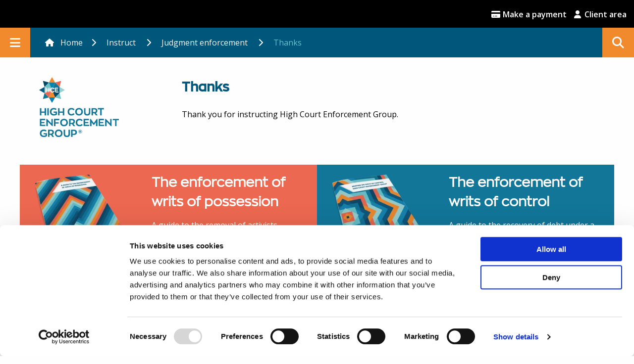

--- FILE ---
content_type: text/html; charset=UTF-8
request_url: https://hcegroup.co.uk/instruct-us/judgment-enforcement/thanks
body_size: 12532
content:
<!DOCTYPE HTML>
  <html class="no-js" lang="en-GB" xmlns:fb="http://ogp.me/ns/fb#">
<head>

  <meta charset="UTF-8">

    <script data-cookieconsent="ignore">
    window.dataLayer = window.dataLayer || []; function gtag() { dataLayer.push(arguments) } gtag("consent", "default", { ad_personalization: "denied", ad_storage: "denied", ad_user_data:
    "denied", analytics_storage: "denied", functionality_storage: "denied", personalization_storage: "denied", security_storage: "granted", wait_for_update: 500 }); gtag("set",
    "ads_data_redaction", true); gtag("set", "url_passthrough", true);
  </script>

    <script id="Cookiebot" src="https://consent.cookiebot.com/uc.js" data-cbid="26b9ef94-114c-40ae-8824-bea6a79fb364" data-blockingmode="auto" type="text/javascript"></script>

    <meta http-equiv="X-UA-Compatible" content="IE=Edge">

    <meta name="viewport" content="width=device-width, initial-scale=1.0">
  <meta name="MobileOptimized" content="320">
  <meta name="HandheldFriendly" content="true">

    <meta name="format-detection" content="telephone=no">

    <meta name="SKYPE_TOOLBAR" content="SKYPE_TOOLBAR_PARSER_COMPATIBLE">

      	    <link href="https://hcegroup.co.uk/hcegroup/dist/webfonts/Zona.css" rel="stylesheet">
    <link rel="stylesheet" href="https://fonts.googleapis.com/css?family=Open+Sans:300,300italic,400,400italic,600,600italic">

    <link rel="stylesheet" href="https://hcegroup.co.uk/hcegroup/dist/css/styles.min.css?v=20240620">
  

	<link rel="stylesheet" type="text/css" href="/dist/css/forms.min.css"/>
    <link rel="home" href="https://hcegroup.co.uk/">

    <link href="https://hcegroup.co.uk/hcegroup/dist/font-awesome/css/fontawesome.min.css" rel="stylesheet">
  <link href="https://hcegroup.co.uk/hcegroup/dist/font-awesome/css/brands.min.css" rel="stylesheet">
  <link href="https://hcegroup.co.uk/hcegroup/dist/font-awesome/css/solid.min.css" rel="stylesheet">

    <link rel="apple-touch-icon-precomposed" sizes="57x57" href="https://hcegroup.co.uk/hcegroup/apple-touch-icon-57x57.png">
  <link rel="apple-touch-icon-precomposed" sizes="114x114" href="https://hcegroup.co.uk/hcegroup/apple-touch-icon-114x114.png">
  <link rel="apple-touch-icon-precomposed" sizes="72x72" href="https://hcegroup.co.uk/hcegroup/apple-touch-icon-72x72.png">
  <link rel="apple-touch-icon-precomposed" sizes="144x144" href="https://hcegroup.co.uk/hcegroup/apple-touch-icon-144x144.png">
  <link rel="apple-touch-icon-precomposed" sizes="60x60" href="https://hcegroup.co.uk/hcegroup/apple-touch-icon-60x60.png">
  <link rel="apple-touch-icon-precomposed" sizes="120x120" href="https://hcegroup.co.uk/hcegroup/apple-touch-icon-120x120.png">
  <link rel="apple-touch-icon-precomposed" sizes="76x76" href="https://hcegroup.co.uk/hcegroup/apple-touch-icon-76x76.png">
  <link rel="apple-touch-icon-precomposed" sizes="152x152" href="https://hcegroup.co.uk/hcegroup/apple-touch-icon-152x152.png">
  <link rel="icon" type="image/png" href="https://hcegroup.co.uk/hcegroup/favicon-196x196.png" sizes="196x196">
  <link rel="icon" type="image/png" href="https://hcegroup.co.uk/hcegroup/favicon-96x96.png" sizes="96x96">
  <link rel="icon" type="image/png" href="https://hcegroup.co.uk/hcegroup/favicon-32x32.png" sizes="32x32">
  <link rel="icon" type="image/png" href="https://hcegroup.co.uk/hcegroup/favicon-16x16.png" sizes="16x16">
  <link rel="icon" type="image/png" href="https://hcegroup.co.uk/hcegroup/favicon-128.png" sizes="128x128">
  <meta name="application-name" content="High Court Enforcement Group">
  <meta name="msapplication-TileColor" content="#FFFFFF">
  <meta name="msapplication-TileImage" content="https://hcegroup.co.uk/hcegroup/mstile-144x144.png">
  <meta name="msapplication-square70x70logo" content="https://hcegroup.co.uk/hcegroup/mstile-70x70.png">
  <meta name="msapplication-square150x150logo" content="https://hcegroup.co.uk/hcegroup/mstile-150x150.png">
  <meta name="msapplication-wide310x150logo" content="https://hcegroup.co.uk/hcegroup/mstile-310x150.png">
  <meta name="msapplication-square310x310logo" content="https://hcegroup.co.uk/hcegroup/mstile-310x310.png">

      
<title>Thanks | High Court Enforcement Group</title>
<script>window.dataLayer = window.dataLayer || [];
function gtag(){dataLayer.push(arguments)};
gtag('js', new Date());
gtag('config', 'G-30VEX11JYJ', {'send_page_view': true,'anonymize_ip': true,'link_attribution': true,'allow_display_features': false});
</script><meta name="description" content="The experts in fast, effective enforcement nationwide. Choose High Court Enforcement Group and we&#039;ll get the job done!">
<meta name="referrer" content="no-referrer-when-downgrade">
<meta name="robots" content="all">
<meta content="https://www.facebook.com/HCEGroup/" property="fb:profile_id">
<meta content="en_GB" property="og:locale">
<meta content="High Court Enforcement Group" property="og:site_name">
<meta content="website" property="og:type">
<meta content="https://hcegroup.co.uk/instruct-us/judgment-enforcement/thanks" property="og:url">
<meta content="Thanks" property="og:title">
<meta content="The experts in fast, effective enforcement nationwide. Choose High Court Enforcement Group and we&#039;ll get the job done!" property="og:description">
<meta content="https://cultured-chital.transforms.svdcdn.com/production/images/hce-social.jpg?w=1200&amp;h=630&amp;q=82&amp;auto=format&amp;fit=crop&amp;dm=1652709720&amp;s=d7bfd5c1111d4cd77e762c4e415b3115" property="og:image">
<meta content="1200" property="og:image:width">
<meta content="630" property="og:image:height">
<meta content="https://www.linkedin.com/company/high-court-enforcement-group/" property="og:see_also">
<meta content="https://www.facebook.com/HCEGroup/" property="og:see_also">
<meta content="https://twitter.com/hcegroup" property="og:see_also">
<meta name="twitter:card" content="summary_large_image">
<meta name="twitter:site" content="@https://twitter.com/hcegroup">
<meta name="twitter:creator" content="@https://twitter.com/hcegroup">
<meta name="twitter:title" content="Thanks">
<meta name="twitter:description" content="The experts in fast, effective enforcement nationwide. Choose High Court Enforcement Group and we&#039;ll get the job done!">
<meta name="twitter:image" content="https://cultured-chital.transforms.svdcdn.com/production/images/hce-social.jpg?w=800&amp;h=418&amp;q=82&amp;auto=format&amp;fit=crop&amp;dm=1652709720&amp;s=133c55fac5e3ff49b68f2f8af87b5028">
<meta name="twitter:image:width" content="800">
<meta name="twitter:image:height" content="418">
<link href="https://hcegroup.co.uk/instruct-us/judgment-enforcement/thanks" rel="canonical">
<link href="https://hcegroup.co.uk/" rel="home">
<link type="text/plain" href="https://hcegroup.co.uk/humans.txt" rel="author">
<link href="https://hcegroup.co.uk/cpresources/9c7f8f9c/css/formie-theme.css?v=1764388793" rel="stylesheet"></head>

<body id="top"  ><script async src="https://www.googletagmanager.com/gtag/js?id=G-30VEX11JYJ"></script>


      <!-- prettier-ignore-start -->
    <script>
        window.dataLayer = window.dataLayer || []; 
        function gtag(){dataLayer.push(arguments);} 
        gtag('js', new Date());
        gtag(
          'config', 'G-30VEX11JYJ', { 
            'cookie_flags': 'max-age=7200;secure;samesite=none' 
          }
        );
    </script>
    <!-- prettier-ignore-end -->
  
    <header class="siteheader" role="banner">

        
      <div class="siteheader__utilitybar full">

                  
        <div class="grid-x grid-padding-x grid-padding-y">


          <div class="cell medium-12 align-self-right hide-for-small-only">

            <ul class="siteheader__utilitybar__items">
              <li class="siteheader__utilitybar__item">
                <a class="" href="https://hcegroup.co.uk/contact-details-form/make-a-payment">
                  <i class="fas fa-credit-card fa-fw"></i>
                  Make a payment
                </a>
              </li>

              <li class="siteheader__utilitybar__item">
                <a rel="noopener noreferrer" target="_blank" href="https://clients.hcegroup.co.uk/login">
                  <i class="fas fa-user fa-fw"></i>
                  Client area
                </a>
              </li>
            </ul>
          </div>

        </div>

      </div>

      <div class="siteheader__wrapper" data-js="header">

        <button class="siteheader__menutogglebtn" data-js="menu-toggle-btn" type="button" aria-hidden="true"><i class="fas fa-bars" role="presentation" aria-hidden="true"></i></button>

        <button class="siteheader__menutogglebtn siteheader__menutogglebtn--search" data-js="search-toggle-btn" type="button" aria-hidden="true"><i class="fas fa-search" role="presentation" aria-hidden="true"></i></button>

        <div class="siteheader__bar  siteheader__bar--light ">
                      <div class="show-for-small-only">
              <a href="https://hcegroup.co.uk/"><img src="https://hcegroup.co.uk/hcegroup/dist/images/HCEGroup-Logo-Landscape-Colour-trademark.svg" class="siteheader__logo--mobile" /></a>
            </div>
            <div class="show-for-medium">
              
  <nav class="breadcrumbs" role="navigation" aria-label="breadcrumbs"><ol class="breadcrumbs__items"><li class="breadcrumbs__item"><i class="breadcrumbs__seperator fas fa-home fa-fw" aria-hidden="true"></i><a class="breadcrumbs__item__link" href="https://hcegroup.co.uk/">Home</a></li><li class="breadcrumbs__item"><span class="breadcrumbs__seperator" aria-hidden="true"><i class="fas fa-chevron-right fa-fw"></i></span><a class="breadcrumbs__item__link" href="https://hcegroup.co.uk/instruct-us">
                                          Instruct
                                      </a></li><li class="breadcrumbs__item"><span class="breadcrumbs__seperator" aria-hidden="true"><i class="fas fa-chevron-right fa-fw"></i></span><a class="breadcrumbs__item__link" href="https://hcegroup.co.uk/instruct-us/judgment-enforcement">
                                          Judgment enforcement
                                      </a></li><li class="breadcrumbs__item breadcrumbs__item--last"><span class="breadcrumbs__seperator" aria-hidden="true"><i class="fas fa-chevron-right fa-fw"></i></span>
                              Thanks
                        </li></ol></nav>
            </div>
                  </div>

                <nav class="siteheader__nav siteheader__nav--transition" data-js="menu" role="navigation" aria-label="main-navigation"><button class="siteheader__menutogglebtn siteheader__menutogglebtn--close" data-js="menu-toggle-btn" type="button" aria-hidden="true"><i class="fas fa-times" role="presentation" aria-hidden="true"></i></button><div class="siteheader__nav__wrapper"><div class="siteheader__nav__wrapper__inner"><div class="siteheader__nav__overflow"><ul class="siteheader__nav__items"><li class="siteheader__nav__items--parent siteheader__nav__item "><div class="siteheader__nav__item__link__wrapper"><a class="siteheader__nav__item__link siteheader__nav__item__link--withdropdown         " href="https://hcegroup.co.uk/information-for" aria-haspopup="true">
                                                  Information for
                                              </a><div class="siteheader__nav__item__link__toggle" data-js="reveal__submenu" data-menu-move="105"><i class="fas fa-chevron-right"></i></div></div><ul class="siteheader__nav__submenu"><li class="siteheader__nav__submenu__item"><div class="siteheader__nav__item__link__wrapper"><a class="siteheader__nav__submenu__item__link         " href="https://hcegroup.co.uk/information-for/debtors">
                  Debtors
              </a><div class="siteheader__nav__item__link__toggle" data-js="reveal__grandchildmenu" data-menu-move="200"><i class="fas fa-chevron-right"></i></div></div><ul class="siteheader__nav__submenu"><li class="siteheader__nav__submenu__item"><a class="siteheader__nav__submenu__item__link         " href="https://hcegroup.co.uk/information-for/debtors/introducing-our-new-debtor-app">
                  Introducing our new debtor app
              </a></li><li class="siteheader__nav__submenu__item"><a class="siteheader__nav__submenu__item__link         " href="https://hcegroup.co.uk/information-for/debtors/independent-debt-advice">
                  Independent debt advice
              </a></li><li class="siteheader__nav__submenu__item"><a class="siteheader__nav__submenu__item__link         " href="https://hcegroup.co.uk/information-for/debtors/useful-links">
                  Useful links
              </a></li><li data-js="hide__grandchildmenu" data-menu-return="100" class="siteheader__nav__submenu__item siteheader__nav__submenu__item--last"><div class="siteheader__nav__item__link__submenu__wrapper"><div class="siteheader__nav__item__link__toggle"><i class="fas fa-chevron-left"></i></div><a class="siteheader__nav__submenu__item__link child-slug-information-for/debtors">
                Go back
              </a></div></li></ul></li><li class="siteheader__nav__submenu__item"><a class="siteheader__nav__submenu__item__link         " href="https://hcegroup.co.uk/information-for/legal-profession">
                  Legal profession
              </a></li><li class="siteheader__nav__submenu__item"><a class="siteheader__nav__submenu__item__link         " href="https://hcegroup.co.uk/information-for/commercial-agents-and-landlords">
                  Commercial landlords
              </a></li><li class="siteheader__nav__submenu__item"><a class="siteheader__nav__submenu__item__link         " href="https://hcegroup.co.uk/information-for/residential-landlords-and-agents">
                  Residential landlords and agents
              </a></li><li class="siteheader__nav__submenu__item"><a class="siteheader__nav__submenu__item__link         " href="https://hcegroup.co.uk/information-for/landowners-with-protestors-or-travellers">
                  Landowners
              </a></li><li class="siteheader__nav__submenu__item"><a class="siteheader__nav__submenu__item__link         " href="https://hcegroup.co.uk/information-for/local-authorities">
                  Local authorities
              </a></li><li class="siteheader__nav__submenu__item"><a class="siteheader__nav__submenu__item__link         " href="https://hcegroup.co.uk/information-for/businesses">
                  Businesses
              </a></li><li class="siteheader__nav__submenu__item"><a class="siteheader__nav__submenu__item__link         " href="https://hcegroup.co.uk/information-for/individuals">
                  Individuals
              </a></li><li data-js="hide__submenu" class="siteheader__nav__submenu__item siteheader__nav__submenu__item--last"><div class="siteheader__nav__item__link__submenu__wrapper"><div class="siteheader__nav__item__link__toggle"><i class="fas fa-chevron-left"></i></div><a class="siteheader__nav__submenu__item__link">
                                Go back
                              </a></div></li></ul></li><li class="siteheader__nav__items--parent siteheader__nav__item "><div class="siteheader__nav__item__link__wrapper"><a class="siteheader__nav__item__link          " href="https://hcegroup.co.uk/services" aria-haspopup="true">
                                                  Services
                                              </a></div></li><li class="siteheader__nav__items--parent siteheader__nav__item "><div class="siteheader__nav__item__link__wrapper"><a class="siteheader__nav__item__link siteheader__nav__item__link--withdropdown       siteheader__nav__item__link--selected  " href="https://hcegroup.co.uk/instruct-us" aria-haspopup="true">
                                                  Instruct
                                              </a><div class="siteheader__nav__item__link__toggle" data-js="reveal__submenu" data-menu-move="105"><i class="fas fa-chevron-right"></i></div></div><ul class="siteheader__nav__submenu"><li class="siteheader__nav__submenu__item"><a class="siteheader__nav__submenu__item__link             siteheader__nav__item__link--selected      " href="https://hcegroup.co.uk/instruct-us/judgment-enforcement">
                  Judgment enforcement
              </a></li><li class="siteheader__nav__submenu__item"><a class="siteheader__nav__submenu__item__link                   " href="https://hcegroup.co.uk/instruct-us/employment-award">
                  Employment award
              </a></li><li class="siteheader__nav__submenu__item"><a class="siteheader__nav__submenu__item__link                   " href="https://hcegroup.co.uk/instruct-us/eviction-under-writ-of-possession">
                  Eviction under writ of possession
              </a></li><li class="siteheader__nav__submenu__item"><a class="siteheader__nav__submenu__item__link                   " href="https://hcegroup.co.uk/instruct-us/eviction-under-common-law">
                  Eviction under common law/unlawful occupation
              </a></li><li class="siteheader__nav__submenu__item"><a class="siteheader__nav__submenu__item__link                   " href="https://hcegroup.co.uk/instruct-us/crar">
                  Commercial Rent Arrears Recovery (CRAR)
              </a></li><li class="siteheader__nav__submenu__item"><a class="siteheader__nav__submenu__item__link                   " href="https://hcegroup.co.uk/instruct-us/commercial-forfeiture">
                  Commercial forfeiture
              </a></li><li class="siteheader__nav__submenu__item"><a class="siteheader__nav__submenu__item__link                   " href="https://hcegroup.co.uk/instruct-us/compulsory-purchase-order">
                  Compulsory purchase order
              </a></li><li data-js="hide__submenu" class="siteheader__nav__submenu__item siteheader__nav__submenu__item--last"><div class="siteheader__nav__item__link__submenu__wrapper"><div class="siteheader__nav__item__link__toggle"><i class="fas fa-chevron-left"></i></div><a class="siteheader__nav__submenu__item__link">
                                Go back
                              </a></div></li></ul></li><li class="siteheader__nav__items--parent siteheader__nav__item "><div class="siteheader__nav__item__link__wrapper"><a class="siteheader__nav__item__link          " href="https://hcegroup.co.uk/articles" >
                                                  Articles
                                              </a></div></li><li class="siteheader__nav__items--parent siteheader__nav__item "><div class="siteheader__nav__item__link__wrapper"><a class="siteheader__nav__item__link          " href="https://hcegroup.co.uk/resources" aria-haspopup="true">
                                                  Resources
                                              </a></div></li><li class="siteheader__nav__items--parent siteheader__nav__item "><div class="siteheader__nav__item__link__wrapper"><a class="siteheader__nav__item__link          " href="https://hcegroup.co.uk/training" >
                                                  Training
                                              </a></div></li><li class="siteheader__nav__items--parent siteheader__nav__item "><div class="siteheader__nav__item__link__wrapper"><a class="siteheader__nav__item__link          " href="https://hcegroup.co.uk/faqs" >
                                                  FAQs
                                              </a></div></li><li class="siteheader__nav__items--parent siteheader__nav__item "><div class="siteheader__nav__item__link__wrapper"><a class="siteheader__nav__item__link siteheader__nav__item__link--withdropdown         " href="https://hcegroup.co.uk/about-hce-group" aria-haspopup="true">
                                                  About HCE Group
                                              </a><div class="siteheader__nav__item__link__toggle" data-js="reveal__submenu" data-menu-move="105"><i class="fas fa-chevron-right"></i></div></div><ul class="siteheader__nav__submenu"><li class="siteheader__nav__submenu__item"><div class="siteheader__nav__item__link__wrapper"><a class="siteheader__nav__submenu__item__link         " href="https://hcegroup.co.uk/about-hce-group/meet-the-team">
                  Meet the Business Development team
              </a><div class="siteheader__nav__item__link__toggle" data-js="reveal__grandchildmenu" data-menu-move="200"><i class="fas fa-chevron-right"></i></div></div><ul class="siteheader__nav__submenu"><li class="siteheader__nav__submenu__item"><a class="siteheader__nav__submenu__item__link         " href="https://hcegroup.co.uk/about-hce-group/meet-the-team/kelly-neile">
                  Kelly Neile
              </a></li><li class="siteheader__nav__submenu__item"><a class="siteheader__nav__submenu__item__link         " href="https://hcegroup.co.uk/about-hce-group/meet-the-team/martyn-spiers">
                  Martyn Spiers
              </a></li><li class="siteheader__nav__submenu__item"><a class="siteheader__nav__submenu__item__link         " href="https://hcegroup.co.uk/about-hce-group/meet-the-team/jason-wynne-williams">
                  Jason Wynne-Williams
              </a></li><li data-js="hide__grandchildmenu" data-menu-return="100" class="siteheader__nav__submenu__item siteheader__nav__submenu__item--last"><div class="siteheader__nav__item__link__submenu__wrapper"><div class="siteheader__nav__item__link__toggle"><i class="fas fa-chevron-left"></i></div><a class="siteheader__nav__submenu__item__link child-slug-about-hce-group/meet-the-team">
                Go back
              </a></div></li></ul></li><li class="siteheader__nav__submenu__item"><a class="siteheader__nav__submenu__item__link         " href="https://hcegroup.co.uk/about-hce-group/awards">
                  Awards
              </a></li><li class="siteheader__nav__submenu__item"><a class="siteheader__nav__submenu__item__link         " href="https://hcegroup.co.uk/about-hce-group/accreditation-associations">
                  Associations and accreditations
              </a></li><li class="siteheader__nav__submenu__item"><a class="siteheader__nav__submenu__item__link         " href="https://hcegroup.co.uk/about-hce-group/national-eviction-team">
                  National Eviction Team
              </a></li><li class="siteheader__nav__submenu__item"><a class="siteheader__nav__submenu__item__link         " href="https://hcegroup.co.uk/about-hce-group/excel-civil-enforcement">
                  Excel Civil Enforcement
              </a></li><li data-js="hide__submenu" class="siteheader__nav__submenu__item siteheader__nav__submenu__item--last"><div class="siteheader__nav__item__link__submenu__wrapper"><div class="siteheader__nav__item__link__toggle"><i class="fas fa-chevron-left"></i></div><a class="siteheader__nav__submenu__item__link">
                                Go back
                              </a></div></li></ul></li><li class="siteheader__nav__items--parent siteheader__nav__item siteheader__nav__item--last"><div class="siteheader__nav__item__link__wrapper"><a class="siteheader__nav__item__link siteheader__nav__item__link--withdropdown         " href="https://hcegroup.co.uk/contact-details-form" aria-haspopup="true">
                                                  Contact &amp; careers
                                              </a><div class="siteheader__nav__item__link__toggle" data-js="reveal__submenu" data-menu-move="105"><i class="fas fa-chevron-right"></i></div></div><ul class="siteheader__nav__submenu"><li class="siteheader__nav__submenu__item"><a class="siteheader__nav__submenu__item__link         " href="https://hcegroup.co.uk/contact-details-form">
                  Contact us
              </a></li><li class="siteheader__nav__submenu__item"><a class="siteheader__nav__submenu__item__link         " href="https://hcegroup.co.uk/contact-details-form/careers-and-form">
                  Careers
              </a></li><li class="siteheader__nav__submenu__item"><a class="siteheader__nav__submenu__item__link         " href="https://hcegroup.co.uk/contact-details-form/key-contacts-and-offices">
                  Key contacts and offices
              </a></li><li class="siteheader__nav__submenu__item"><a class="siteheader__nav__submenu__item__link         " href="https://hcegroup.co.uk/contact-details-form/journalist-enquiries">
                  Journalist enquiries
              </a></li><li class="siteheader__nav__submenu__item"><a class="siteheader__nav__submenu__item__link         " href="https://hcegroup.co.uk/contact-details-form/fraud-scam-advice">
                  Fraud &amp; scam advice
              </a></li><li class="siteheader__nav__submenu__item"><a class="siteheader__nav__submenu__item__link         " href="https://hcegroup.co.uk/contact-details-form/complaints">
                  Complaints
              </a></li><li data-js="hide__submenu" class="siteheader__nav__submenu__item siteheader__nav__submenu__item--last"><div class="siteheader__nav__item__link__submenu__wrapper"><div class="siteheader__nav__item__link__toggle"><i class="fas fa-chevron-left"></i></div><a class="siteheader__nav__submenu__item__link">
                                Go back
                              </a></div></li></ul></li><li class="siteheader__nav__items--parent siteheader__nav__item"><div class="siteheader__nav__item__link__wrapper"><a class="siteheader__nav__item__link" href="https://hcegroup.co.uk/contact-details-form/make-a-payment"><i class="fas fa-credit-card fa-fw"></i>
                    Make a payment
                  </a></div></li><li class="siteheader__nav__items--parent siteheader__nav__item"><div class="siteheader__nav__item__link__wrapper"><a class="siteheader__nav__item__link" href="https://clients.hcegroup.co.uk/login"><i class="fas fa-user fa-fw"></i>
                  Client area
                  </a></div></li><div class="siteheader__nav__items--parent siteheader__nav__item__meta"><div class="siteheader__social"><div class="social-media"><h2 class="sr-only">Follow us</h2><ul class="social-media__items horizontal"><li class="social-media__item"><a class="social-media__link" href="https://www.linkedin.com/company/high-court-enforcement-group/"><i class="fab fa-linkedin"></i><span class="sr-only"> LinkedIn</span></a></li><li class="social-media__item social-media__item--last"><a class="social-media__link" href="https://www.facebook.com/HCEGroup/"><i class="fab fa-facebook"></i><span class="sr-only"> Facebook</span></a></li></ul></div></div></div><div id="google_translate_element" class="mt--8"></div><script type="text/javascript">
                function googleTranslateElementInit() {
                  new google.translate.TranslateElement({pageLanguage: 'en', gaTrack: true, gaId: 'UA-26800924-1'}, 'google_translate_element');
                }
              </script><script src="//translate.google.com/translate_a/element.js?cb=googleTranslateElementInit"></script></ul></div></div></div></nav>
      </div>

    
  </header>

  <main role="main">

    <section class="site-content"><div class="grid-container mt--40 page-matrix"><div class="grid-x grid-padding-x"><div class="medium-3 large-2 cell hide-for-small-only mb--32"><a href="https://hcegroup.co.uk/"><img src="https://hcegroup.co.uk/hcegroup/dist/images/HCEGroup-Logo-Portrait-Colour-trademark.svg" align="left"/></a></div><div class="small-12 medium-9 large-9 large-offset-1 cell"><h1 class="mt--0">Thanks</h1><div
  class="text__block  "
  data-animated-target="animated-wrapper-1"
><div class="grid-container"><div
      class="grid-x grid-padding-x grid-align-top align-center  "

          ><div class="cell small-order-2  medium-order-2"><p>Thank you for instructing High Court Enforcement Group.</p></div></div></div></div></div></div></div></section><div class="grid-container call-to-action__wrapper"><div class="grid-x small-up-1 medium-up-2"><div class="row cell call-to-action call-to-action--coral "><div class="grid-x grid-padding-x grid-padding-y"><div class="small-12 large-5 cell"><img src="https://cultured-chital.transforms.svdcdn.com/production/hce/images/eBooks/WritsOfPossession.png?h=250&amp;q=85&amp;auto=format&amp;fit=crop&amp;dm=1568615895&amp;s=4c3fb29470e68a8a23c0f98c09abeea3" ></div><div class="small-12 large-7 call-to-action__meta column align-self-middle"><h2 class="mt--0 fittext">The enforcement of writs of possession</h2><p>A guide to the removal of activists, trespassers and travellers under a High Court writ of possession</p><a class="btn btn--alternate btn--small mb--16" href="https://hcegroup.co.uk/resources/ebook-sign-up-pages/writs-of-possession-briefing-ebook">DOWNLOAD</a></div></div></div><div class="row cell call-to-action call-to-action--blue "><div class="grid-x grid-padding-x grid-padding-y"><div class="small-12 large-5 cell"><img src="https://cultured-chital.transforms.svdcdn.com/production/hce/images/eBooks/WritsOfControl.png?h=250&amp;q=85&amp;auto=format&amp;fit=crop&amp;dm=1568615897&amp;s=05577560060df193d3b36bdd23d4081e" ></div><div class="small-12 large-7 call-to-action__meta column align-self-middle"><h2 class="mt--0 fittext">The enforcement of writs of control</h2><p>A guide to the recovery of debt under a High Court writ of control</p><a class="btn btn--alternate btn--small mb--16" href="https://hcegroup.co.uk/resources/ebook-sign-up-pages/writs-of-control-briefing-ebook">DOWNLOAD</a></div></div></div></div></div>
    
    <div class="breadcrumb-bar show-for-small-only">
              
  <nav class="breadcrumbs" role="navigation" aria-label="breadcrumbs"><ol class="breadcrumbs__items"><li class="breadcrumbs__item"><i class="breadcrumbs__seperator fas fa-home fa-fw" aria-hidden="true"></i><a class="breadcrumbs__item__link" href="https://hcegroup.co.uk/">Home</a></li><li class="breadcrumbs__item"><span class="breadcrumbs__seperator" aria-hidden="true"><i class="fas fa-chevron-right fa-fw"></i></span><a class="breadcrumbs__item__link" href="https://hcegroup.co.uk/instruct-us">
                                          Instruct
                                      </a></li><li class="breadcrumbs__item"><span class="breadcrumbs__seperator" aria-hidden="true"><i class="fas fa-chevron-right fa-fw"></i></span><a class="breadcrumbs__item__link" href="https://hcegroup.co.uk/instruct-us/judgment-enforcement">
                                          Judgment enforcement
                                      </a></li><li class="breadcrumbs__item breadcrumbs__item--last"><span class="breadcrumbs__seperator" aria-hidden="true"><i class="fas fa-chevron-right fa-fw"></i></span>
                              Thanks
                        </li></ol></nav>
          </div>


  </main>


  <div class="form_search__container">
    <div class="form_search__overlay"></div>
    <div class="form_search__form animated">

  <form
     accept-charset="UTF-8"
    autocomplete="off"
    role="search"
    class="search js-validate"
    action="https://hcegroup.co.uk/results"
  >

    <div class="form__field__combo"><div class="form__field form__field__text"><label class="sr-only" for="q">Search</label><input
            name="q"
            id="q"
            type="search"
            placeholder="Enter a keyword"
            aria-required="true"
            required
            data-msg-required=" "
          ></div><button class="form__field__btn btn btn--primary" type="submit"><i class="icon fas fa-search" role="presentation" aria-hidden="true"></i><span class="sr-only">Search</span></button></div>
  </form>
</div>
  </div>



    <footer class="sitefooter">
    <div class="sitefooter__container">
    	
              <div class="grid-container site-content__inner page-matrix">
          <div class="py--32">
              <h2 class="form__field__label">Sign up to our mailing list</h2>
                                      
                    <div class="fui-i"><form id="hce_mailingList" class="fui-form fui-labels-above-input fui-validate-on-focus js-validate align-left formatted" method="post" enctype="multipart/form-data" accept-charset="utf-8" autocomplete="off" data-fui-form="{&quot;formHashId&quot;:&quot;fui-hce_mailingList-mpkmtr&quot;,&quot;formId&quot;:128564,&quot;formHandle&quot;:&quot;hce_mailingList&quot;,&quot;registeredJs&quot;:[{&quot;src&quot;:&quot;https:\/\/hcegroup.co.uk\/cpresources\/9c7f8f9c\/js\/captchas\/recaptcha-v3.js?v=1764388793&quot;,&quot;module&quot;:&quot;FormieRecaptchaV3&quot;,&quot;settings&quot;:{&quot;siteKey&quot;:&quot;6LeQoaweAAAAAPRkLF4UiG0fGtJnHqGRTmJJ6-_D&quot;,&quot;formId&quot;:&quot;fui-hce_mailingList-mpkmtr&quot;,&quot;theme&quot;:&quot;light&quot;,&quot;size&quot;:&quot;normal&quot;,&quot;badge&quot;:&quot;bottomright&quot;,&quot;language&quot;:&quot;en-GB&quot;,&quot;submitMethod&quot;:&quot;ajax&quot;,&quot;hasMultiplePages&quot;:false,&quot;loadingMethod&quot;:&quot;asyncDefer&quot;,&quot;enterpriseType&quot;:&quot;score&quot;}}],&quot;settings&quot;:{&quot;submitMethod&quot;:&quot;ajax&quot;,&quot;submitActionMessage&quot;:&quot;&lt;p&gt;Thank you for contacting us! Our team will get in touch shortly to follow up on your message.&lt;\/p&gt;&quot;,&quot;submitActionMessageTimeout&quot;:null,&quot;submitActionMessagePosition&quot;:&quot;top-form&quot;,&quot;submitActionFormHide&quot;:false,&quot;submitAction&quot;:&quot;entry&quot;,&quot;submitActionTab&quot;:&quot;same-tab&quot;,&quot;errorMessage&quot;:&quot;&lt;p&gt;Couldn’t save submission due to errors.&lt;\/p&gt;&quot;,&quot;errorMessagePosition&quot;:&quot;top-form&quot;,&quot;loadingIndicator&quot;:&quot;spinner&quot;,&quot;loadingIndicatorText&quot;:null,&quot;validationOnSubmit&quot;:true,&quot;validationOnFocus&quot;:true,&quot;scrollToTop&quot;:true,&quot;hasMultiplePages&quot;:false,&quot;pages&quot;:[{&quot;id&quot;:327,&quot;label&quot;:&quot;Page 1&quot;,&quot;settings&quot;:{&quot;submitButtonLabel&quot;:&quot;Subscribe&quot;,&quot;backButtonLabel&quot;:&quot;Back&quot;,&quot;showBackButton&quot;:false,&quot;saveButtonLabel&quot;:&quot;Save&quot;,&quot;showSaveButton&quot;:false,&quot;saveButtonStyle&quot;:&quot;link&quot;,&quot;buttonsPosition&quot;:&quot;center&quot;,&quot;cssClasses&quot;:null,&quot;containerAttributes&quot;:[],&quot;inputAttributes&quot;:[],&quot;enableNextButtonConditions&quot;:false,&quot;nextButtonConditions&quot;:{&quot;showRule&quot;:&quot;show&quot;,&quot;conditionRule&quot;:&quot;all&quot;,&quot;conditions&quot;:[]},&quot;enablePageConditions&quot;:false,&quot;pageConditions&quot;:[],&quot;enableJsEvents&quot;:false,&quot;jsGtmEventOptions&quot;:[{&quot;label&quot;:&quot;event&quot;,&quot;value&quot;:&quot;formPageSubmission&quot;},{&quot;label&quot;:&quot;formId&quot;,&quot;value&quot;:&quot;contactForm&quot;},{&quot;label&quot;:&quot;pageId&quot;,&quot;value&quot;:&quot;new1272610411&quot;},{&quot;label&quot;:&quot;pageIndex&quot;,&quot;value&quot;:0}]}}],&quot;themeConfig&quot;:{&quot;loading&quot;:{&quot;class&quot;:&quot;fui-loading&quot;},&quot;errorMessage&quot;:{&quot;class&quot;:&quot;fui-error-message&quot;},&quot;disabled&quot;:{&quot;class&quot;:&quot;fui-disabled&quot;},&quot;tabError&quot;:{&quot;class&quot;:&quot;fui-tab-error&quot;},&quot;tabActive&quot;:{&quot;class&quot;:&quot;fui-tab-active&quot;},&quot;tabComplete&quot;:{&quot;class&quot;:&quot;fui-tab-complete&quot;},&quot;successMessage&quot;:{&quot;class&quot;:&quot;fui-success-message&quot;},&quot;alert&quot;:{&quot;class&quot;:&quot;fui-alert&quot;},&quot;alertError&quot;:{&quot;class&quot;:&quot;fui-alert fui-alert-error fui-alert-top-form&quot;,&quot;role&quot;:&quot;alert&quot;,&quot;data-fui-alert&quot;:true,&quot;data-fui-alert-error&quot;:true},&quot;alertSuccess&quot;:{&quot;class&quot;:&quot;fui-alert fui-alert-success fui-alert-top-form&quot;,&quot;role&quot;:&quot;alert&quot;,&quot;data-fui-alert&quot;:true,&quot;data-fui-alert-success&quot;:true},&quot;page&quot;:{&quot;id&quot;:&quot;fui-hce_mailingList-mpkmtr-p-327&quot;,&quot;class&quot;:&quot;fui-page&quot;,&quot;data-index&quot;:&quot;0&quot;,&quot;data-id&quot;:&quot;327&quot;,&quot;data-fui-page&quot;:true},&quot;progress&quot;:{&quot;class&quot;:&quot;fui-progress&quot;,&quot;data-fui-progress&quot;:true},&quot;tab&quot;:{&quot;class&quot;:&quot;fui-tab&quot;},&quot;success&quot;:{&quot;class&quot;:&quot;fui-success&quot;},&quot;error&quot;:{&quot;class&quot;:&quot;fui-error-message&quot;},&quot;fieldContainerError&quot;:{&quot;class&quot;:&quot;fui-error&quot;},&quot;fieldInputError&quot;:{&quot;class&quot;:&quot;fui-error&quot;},&quot;fieldErrors&quot;:{&quot;class&quot;:&quot;fui-errors&quot;,&quot;data-field-error-messages&quot;:true},&quot;fieldError&quot;:{&quot;class&quot;:&quot;fui-error-message&quot;,&quot;data-field-error-message&quot;:true}},&quot;redirectUrl&quot;:&quot;https:\/\/www.thesheriffsoffice.com\/contact\/career-opportunities\/thanks&quot;,&quot;currentPageId&quot;:327,&quot;outputJsTheme&quot;:true,&quot;enableUnloadWarning&quot;:true,&quot;enableBackSubmission&quot;:true,&quot;ajaxTimeout&quot;:10,&quot;outputConsoleMessages&quot;:true,&quot;baseActionUrl&quot;:&quot;https:\/\/hcegroup.co.uk\/index.php\/actions&quot;,&quot;refreshTokenUrl&quot;:&quot;https:\/\/hcegroup.co.uk\/index.php\/actions\/formie\/forms\/refresh-tokens?form=FORM_PLACEHOLDER&quot;,&quot;scriptAttributes&quot;:[]}}" data-form-submit-method="ajax" data-form-submit-action="entry" data-loading-indicator="spinner" data-redirect="https://www.thesheriffsoffice.com/contact/career-opportunities/thanks"><input type="hidden" name="CRAFT_CSRF_TOKEN" value="AgtdIhDWZQJAYxDj67-F2w9DaH6I-PMtt4aaeO12b85W1VwA31VllzU9GHtZkTdLHyB4lYKKt-pCBi4_5K61Ts30_DHcIj6aYe1tLawQPN4=" autocomplete="off"><input type="hidden" name="action" value="formie/submissions/submit"><input type="hidden" name="submitAction" value="submit"><input type="hidden" name="handle" value="hce_mailingList"><input type="hidden" name="siteId" value="2"><input type="hidden" name="redirect" value="99271815b011828981ecdafda1b058cd772616adaf8bb9a3a6a5407338a32268https://www.thesheriffsoffice.com/contact/career-opportunities/thanks"><div class="fui-form-container"><div id="fui-hce_mailingList-mpkmtr-p-327" class="fui-page" data-index="0" data-id="327" data-fui-page><div class="fui-page-container"><div class="fui-row fui-page-row" data-fui-field-count="2"><div class="fui-field fui-type-name fui-label-above-input fui-subfield-label-above-input fui-instructions-above-input fui-page-field" data-field-handle="yourName" data-field-type="name"><div class="fui-field-container"><label class="fui-label" for="fui-hce_mailingList-mpkmtr-fields-yourName" data-field-label>Your Name</label><div class="fui-input-wrapper"><input type="text" id="fui-hce_mailingList-mpkmtr-fields-yourName" class="fui-input" name="fields[yourName]" value="" autocomplete="name" data-fui-id="hce_mailingList-yourName"></div></div></div><div class="fui-field fui-type-email fui-label-above-input fui-subfield-label-above-input fui-instructions-above-input fui-field-required fui-page-field" data-field-handle="emailAddress" data-field-type="email" data-validation="required|email"><div class="fui-field-container"><label class="fui-label" for="fui-hce_mailingList-mpkmtr-fields-emailAddress" data-field-label>Email&nbsp;<span class="fui-required" aria-hidden="true">*</span></label><div class="fui-input-wrapper"><input type="email" id="fui-hce_mailingList-mpkmtr-fields-emailAddress" class="fui-input" name="fields[emailAddress]" value="" autocomplete="email" required data-fui-id="hce_mailingList-emailAddress"></div></div></div></div><div class="fui-row fui-page-row" data-fui-field-count="1"><div class="fui-field fui-type-html fui-label-hidden fui-subfield-label-hidden fui-instructions-above-input fui-page-field" data-field-handle="notice" data-field-type="html"><div class="fui-field-container"><div class="fui-input-wrapper"><p>Please click the subscribe button and we will send you our monthly newsletter, plus details of our eBooks, webinars and events.  You can unsubscribe at any point by clicking on the "unsubscribe" link in the email. Please read our <a href="/privacy-policy">Privacy Policy</a>.</p></div></div></div></div></div><div class="fui-captcha formie-recaptcha-placeholder" data-recaptcha-placeholder></div><div id="beesknees_128564327_wrapper" style="display:none;"><label for="beesknees_128564327">Leave this field blank</label><input type="text" id="beesknees_128564327" name="beesknees" style="display:none;" /></div><div class="fui-btn-wrapper fui-btn-center"><button type="submit" class="btn btn--alternate btn--small" data-submit-action="submit">Subscribe</button></div></div></div></form></div>

                                        <script>
                        // Wait until the DOM is ready
                        document.addEventListener('DOMContentLoaded', (event) => {
                            // Fetch the form we want to deal with
                            let $form = document.querySelector("#hce_mailingList");

                            // Find the CSRF token hidden input, so we can replace it
                            let $csrfInput = $form.querySelector('input[name="CRAFT_CSRF_TOKEN"]');

                            // Fetch the new token for the form and replace the CSRF input with our new one
                            fetch("/actions/formie/forms/refresh-tokens?form=hce_mailingList")
                            .then(result => { return result.json(); })
                            .then(result => {
                                // Use `csrf.input` for convenience
                                $csrfInput.outerHTML = result.csrf.input;

                                // Use `csrf.param` and `csrf.token`
                                $form.querySelector('input[name="' + result.csrf.param + '"]').value = result.csrf.token;

                                // Find the JavaScript captcha hidden input, so we can update it
                                if (result.captchas && result.captchas.javascript) {
                                    // JavaScript captcha
                                    let jsCaptcha = result.captchas.javascript;

                                    $form.querySelector('input[name="' + jsCaptcha.sessionKey + '"]').value = jsCaptcha.value;
                                }

                                // Find the Duplicate captcha hidden input, so we can update it
                                if (result.captchas && result.captchas.duplicate) {
                                    // Duplicate captcha
                                    let duplicateCaptcha = result.captchas.duplicate;

                                    $form.querySelector('input[name="' + duplicateCaptcha.sessionKey + '"]').value = duplicateCaptcha.value;
                                }

                                // Update the form's hash (if using Formie's themed JS)
                                if ($form.form && $form.form.formTheme) {
                                    $form.form.formTheme.updateFormHash();
                                }
                            });

                         });
                    </script>
          </div>
        </div>
      
      <div class="sitefooter__logos mt--32">
        <a href="https://hcegroup.co.uk/" class="siteheader__logo">          <img
            src="https://hcegroup.co.uk/hcegroup/dist/images/HCE-Footer-Logo.svg"
            width="300"
            alt="" role="presentation" aria-hidden="true">
        </a>        <img class="ecb" src="https://hcegroup.co.uk/hcegroup/dist/images/hce-ecb.png" alt="Enforcement conduct board logo" width="150px" height="61px">
      </div>


      <div class="grid-x grid-padding-x">

        <div class="cell small-12 medium-6">
          <h2 class="sitefooter__telephone--right mb--0">Client Line: 08450 999 666</h2>
        </div>

        <div class="cell small-12 medium-6">
          <h2 class="sitefooter__telephone--left">Debtor Line: 01492 539039</h2>
        </div>

      </div>
        

      <div class="social-media">
  <h2 class="sr-only">Follow us</h2>
  <ul class="social-media__items horizontal">
            <li class="social-media__item">
        <a class="social-media__link" href="https://www.linkedin.com/company/high-court-enforcement-group/">
          <i class="fab fa-linkedin"></i>
          <span class="sr-only"> LinkedIn</span>
        </a>
      </li>
                <li class="social-media__item social-media__item--last">
        <a class="social-media__link" href="https://www.facebook.com/HCEGroup/">
          <i class="fab fa-facebook"></i>
          <span class="sr-only"> Facebook</span>
        </a>
      </li>
        </ul>
</div>

      
  
  
    <div class="sitefooter__nav grid-container" role="navigation" aria-label="footer-navigation">

      <ul class="sitefooter__nav__items">


        <li class="sitefooter__nav__item">
          <a class="sitefooter__nav__link" href="mailto:info@hcegroup.co.uk">Email us</a>
        </li>

        
                                
          <li class="sitefooter__nav__item">
            <a class="sitefooter__nav__link" href="https://hcegroup.co.uk/privacy-policy">
                                  Privacy policy
                            </a>
          </li>

        
                                
          <li class="sitefooter__nav__item">
            <a class="sitefooter__nav__link" href="https://hcegroup.co.uk/contact-details-form/complaints">
                                  Complaints
                            </a>
          </li>

        
                                
          <li class="sitefooter__nav__item">
            <a class="sitefooter__nav__link" href="https://hcegroup.co.uk/cookie-policy">
                                  Cookie policy
                            </a>
          </li>

        
                                
          <li class="sitefooter__nav__item">
            <a class="sitefooter__nav__link" href="https://hcegroup.co.uk/equality-and-diversity-policy">
                                  Equality and diversity policy
                            </a>
          </li>

        
                                
          <li class="sitefooter__nav__item">
            <a class="sitefooter__nav__link" href="https://hcegroup.co.uk/carbon-reduction-plan">
                                  Carbon reduction plan
                            </a>
          </li>

        
                                
          <li class="sitefooter__nav__item">
            <a class="sitefooter__nav__link" href="https://hcegroup.co.uk/terms-of-use">
                                  Terms of use
                            </a>
          </li>

        
                                
          <li class="sitefooter__nav__item">
            <a class="sitefooter__nav__link" href="https://hcegroup.co.uk/sitemap">
                                  Site map
                            </a>
          </li>

        
      </ul>

    </div>

  

      <div class="sitefooter__meta">
        <small class="sitefooter__legal">&copy; High Court Enforcement Group Limited 2026. All rights reserved.</small>
        &nbsp;
              </div>

      
    
	    </div>
    <div class="bar">
      <div class="bar-orange"></div><div class="bar-blue"></div><div class="bar-lightBlue"></div>
    </div>
  </footer>


    <script src="https://hcegroup.co.uk/hcegroup/dist/js/modernizr.custom.js"></script>
  <script src="https://code.jquery.com/jquery-3.2.1.min.js" integrity="sha256-hwg4gsxgFZhOsEEamdOYGBf13FyQuiTwlAQgxVSNgt4=" crossorigin="anonymous"></script>
  <script src="https://hcegroup.co.uk/hcegroup/dist/js/global.min.js?v=20240522"></script>

  	  
	
    <script type="text/javascript">
    function add_chatinline(){var hccid=79436032;var nt=document.createElement("script");nt.async=true;nt.src="https://mylivechat.com/chatinline.aspx?hccid="+hccid;var ct=document.getElementsByTagName("script")[0];ct.parentNode.insertBefore(nt,ct);}
    add_chatinline();
  </script>

 <script type="text/javascript">window.FormieTranslations={"{attribute} cannot be blank.":"{attribute} cannot be blank.","{attribute} is not a valid email address.":"{attribute} is not a valid email address.","{attribute} is not a valid URL.":"{attribute} is not a valid URL.","{attribute} is not a valid number.":"{attribute} is not a valid number.","{attribute} is not a valid format.":"{attribute} is not a valid format.","{name} must match {value}.":"{name} must match {value}.","{attribute} must be between {min} and {max}.":"{attribute} must be between {min} and {max}.","{attribute} must be no less than {min}.":"{attribute} must be no less than {min}.","{attribute} must be no greater than {max}.":"{attribute} must be no greater than {max}.","{attribute} has an invalid value.":"{attribute} has an invalid value.","File {filename} must be smaller than {filesize} MB.":"File {filename} must be smaller than {filesize} MB.","File must be smaller than {filesize} MB.":"File must be smaller than {filesize} MB.","File must be larger than {filesize} MB.":"File must be larger than {filesize} MB.","Choose up to {files} files.":"Choose up to {files} files.","{startTag}{num}{endTag} character left":"{startTag}{num}{endTag} character left","{startTag}{num}{endTag} characters left":"{startTag}{num}{endTag} characters left","{startTag}{num}{endTag} word left":"{startTag}{num}{endTag} word left","{startTag}{num}{endTag} words left":"{startTag}{num}{endTag} words left","{attribute} must be no less than {min} characters.":"{attribute} must be no less than {min} characters.","{attribute} must be no greater than {max} characters.":"{attribute} must be no greater than {max} characters.","{attribute} must be no less than {min} words.":"{attribute} must be no less than {min} words.","{attribute} must be no greater than {max} words.":"{attribute} must be no greater than {max} words.","Unable to parse response `{e}`.":"Unable to parse response `{e}`.","Are you sure you want to leave?":"Are you sure you want to leave?","The request timed out.":"The request timed out.","The request encountered a network error. Please try again.":"The request encountered a network error. Please try again.","Invalid number":"Invalid number","Invalid country code":"Invalid country code","Too short":"Too short","Too long":"Too long","Missing Authorization ID for approval.":"Missing Authorization ID for approval.","Payment authorized. Finalize the form to complete payment.":"Payment authorized. Finalize the form to complete payment.","Unable to authorize payment. Please try again.":"Unable to authorize payment. Please try again.","Invalid amount.":"Invalid amount.","Invalid currency.":"Invalid currency.","Provide a value for “{label}” to proceed.":"Provide a value for “{label}” to proceed."};</script>
<script type="application/ld+json">{"@context":"https://schema.org","@graph":[{"@type":"WebSite","author":{"@id":"https://hcegroup.co.uk/#identity"},"copyrightHolder":{"@id":"https://hcegroup.co.uk/#identity"},"copyrightYear":"2019","creator":{"@id":"https://hcegroup.co.uk/#creator"},"dateModified":"2025-04-16T10:06:13+00:00","datePublished":"2019-07-18T12:39:00+00:00","description":"The experts in fast, effective enforcement nationwide. Choose High Court Enforcement Group and we'll get the job done!","headline":"Thanks","image":{"@type":"ImageObject","url":"https://cultured-chital.transforms.svdcdn.com/production/images/hce-social.jpg?w=1200&h=630&q=82&auto=format&fit=clip&dm=1652709720&s=9d7c76a3b064d55074b04f4041e79406"},"inLanguage":"en-gb","mainEntityOfPage":"https://hcegroup.co.uk/instruct-us/judgment-enforcement/thanks","name":"Thanks","publisher":{"@id":"https://hcegroup.co.uk/#creator"},"url":"https://hcegroup.co.uk/instruct-us/judgment-enforcement/thanks"},{"@id":"https://hcegroup.co.uk/#identity","@type":"Organization","address":{"@type":"PostalAddress","addressLocality":"Colwyn Bay","postalCode":"LL29 8PH","streetAddress":"Marine House, 2 Marine Road"},"alternateName":"HCE Group","description":"The experts in fast, effective enforcement nationwide. Choose High Court Enforcement Group and we'll get the job done!","image":{"@type":"ImageObject","height":"630","url":"https://optimise2.assets-servd.host/cultured-chital/production/images/hce-social.jpg?w=1200&h=630&q=85&auto=format&fit=crop&dm=1652709720&s=b4e34e55138d855d73e78cbcb2b493a4","width":"1200"},"logo":{"@type":"ImageObject","height":"60","url":"https://cultured-chital.transforms.svdcdn.com/production/images/hce-social.jpg?w=600&h=60&q=82&fm=png&fit=clip&dm=1652709720&s=ea7bd2db59f7b56aaff607d95e6c6c0d","width":"114"},"name":"High Court Enforcement Group","sameAs":["https://twitter.com/hcegroup","https://www.facebook.com/HCEGroup/","https://www.linkedin.com/company/high-court-enforcement-group/"],"url":"https://hcegroup.co.uk/"},{"@id":"https://scaramanga.agency#creator","@type":"LocalBusiness","address":{"@type":"PostalAddress","addressCountry":"United Kingdom","addressLocality":"Croydon","addressRegion":"London","postalCode":"CR0 6SD","streetAddress":"One Croydon, 12–16 Addiscombe Rd"},"alternateName":"Scaramanga","description":"We are a team of creative thinkers, delivering design and marketing solutions that do more than just look pretty. Looking for a new brand? We can do that.","email":"info@scaramanga.agency","founder":"Claire Scaramanga & Simon Leadbetter","geo":{"@type":"GeoCoordinates","latitude":"51.375060","longitude":"-0.076510"},"name":"Scaramanga Agency Ltd","priceRange":"$","telephone":"020 3371 3295","url":"https://scaramanga.agency"},{"@type":"BreadcrumbList","description":"Breadcrumbs list","itemListElement":[{"@type":"ListItem","item":"https://hcegroup.co.uk/","name":"Homepage","position":1},{"@type":"ListItem","item":"https://hcegroup.co.uk/instruct-us","name":"Instruct","position":2},{"@type":"ListItem","item":"https://hcegroup.co.uk/instruct-us/judgment-enforcement","name":"Judgment enforcement","position":3},{"@type":"ListItem","item":"https://hcegroup.co.uk/instruct-us/judgment-enforcement/thanks","name":"Thanks","position":4}],"name":"Breadcrumbs"}]}</script><script type="text/javascript" src="https://hcegroup.co.uk/cpresources/9c7f8f9c/js/formie.js?v=1764388793" defer></script></body>

</html>


--- FILE ---
content_type: text/css
request_url: https://hcegroup.co.uk/hcegroup/dist/webfonts/Zona.css
body_size: 268
content:
/**
 * @license
 * MyFonts Webfont Build ID 3604269, 2018-07-03T05:21:07-0400
 *
 * The fonts listed in this notice are subject to the End User License
 * Agreement(s) entered into by the website owner. All other parties are
 * explicitly restricted from using the Licensed Webfonts(s).
 *
 * You may obtain a valid license at the URLs below.
 *
 * Webfont: ZonaPro-Regular by Intelligent Design
 * URL: https://www.myfonts.com/fonts/intelligent-foundry/zona-pro/regular/
 *
 * Webfont: ZonaPro-SemiBold by Intelligent Design
 * URL: https://www.myfonts.com/fonts/intelligent-foundry/zona-pro/semi-bold/
 *
 * Webfont: ZonaPro-RegularItalic by Intelligent Design
 * URL: https://www.myfonts.com/fonts/intelligent-foundry/zona-pro/regular-italic/
 *
 * Webfont: ZonaPro-SemiBoldItalic by Intelligent Design
 * URL: https://www.myfonts.com/fonts/intelligent-foundry/zona-pro/bold-italic/
 *
 *
 * License: https://www.myfonts.com/viewlicense?type=web&buildid=3604269
 * Licensed pageviews: 10,000
 * Webfonts copyright: Copyright (c) 2014 by Intelligent Design - Kostas Bartsokas. All rights reserved.
 *
 * © 2018 MyFonts Inc
*/


/* @import must be at top of file, otherwise CSS will not work */
@import url("//hello.myfonts.net/count/36ff2d");


@font-face {font-family: 'ZonaPro-Regular';src: url('/hcegroup/dist/webfonts/36FF2D_0_0.eot');src: url('/hcegroup/dist/webfonts/36FF2D_0_0.eot?#iefix') format('embedded-opentype'),url('/hcegroup/dist/webfonts/36FF2D_0_0.woff2') format('woff2'),url('/hcegroup/dist/webfonts/36FF2D_0_0.woff') format('woff'),url('/hcegroup/dist/webfonts/36FF2D_0_0.ttf') format('truetype');}


@font-face {font-family: 'ZonaPro-SemiBold';src: url('/hcegroup/dist/webfonts/36FF2D_1_0.eot');src: url('/hcegroup/dist/webfonts/36FF2D_1_0.eot?#iefix') format('embedded-opentype'),url('/hcegroup/dist/webfonts/36FF2D_1_0.woff2') format('woff2'),url('/hcegroup/dist/webfonts/36FF2D_1_0.woff') format('woff'),url('/hcegroup/dist/webfonts/36FF2D_1_0.ttf') format('truetype');}


@font-face {font-family: 'ZonaPro-RegularItalic';src: url('/hcegroup/dist/webfonts/36FF2D_2_0.eot');src: url('/hcegroup/dist/webfonts/36FF2D_2_0.eot?#iefix') format('embedded-opentype'),url('/hcegroup/dist/webfonts/36FF2D_2_0.woff2') format('woff2'),url('/hcegroup/dist/webfonts/36FF2D_2_0.woff') format('woff'),url('/hcegroup/dist/webfonts/36FF2D_2_0.ttf') format('truetype');}


@font-face {font-family: 'ZonaPro-SemiBoldItalic';src: url('/hcegroup/dist/webfonts/36FF2D_3_0.eot');src: url('/hcegroup/dist/webfonts/36FF2D_3_0.eot?#iefix') format('embedded-opentype'),url('/hcegroup/dist/webfonts/36FF2D_3_0.woff2') format('woff2'),url('/hcegroup/dist/webfonts/36FF2D_3_0.woff') format('woff'),url('/hcegroup/dist/webfonts/36FF2D_3_0.ttf') format('truetype');}


--- FILE ---
content_type: text/css
request_url: https://hcegroup.co.uk/hcegroup/dist/css/styles.min.css?v=20240620
body_size: 31002
content:
@charset "UTF-8";/*!
Animate.css - http://daneden.me/animate
Licensed under the MIT license - http://opensource.org/licenses/MIT
Copyright (c) 2015 Daniel Eden
*/body{-webkit-backface-visibility:hidden}.animated{-webkit-animation-duration:1s;animation-duration:1s;-webkit-animation-fill-mode:both;animation-fill-mode:both}.animated.infinite{-webkit-animation-iteration-count:infinite;animation-iteration-count:infinite}.animated.hinge{-webkit-animation-duration:2s;animation-duration:2s}.animated.bounceIn,.animated.bounceOut{-webkit-animation-duration:.75s;animation-duration:.75s}.animated.flipOutX,.animated.flipOutY{-webkit-animation-duration:.75s;animation-duration:.75s}@-webkit-keyframes fadeIn{0%{opacity:0}100%{opacity:1}}@keyframes fadeIn{0%{opacity:0}100%{opacity:1}}.fadeIn{-webkit-animation-name:fadeIn;animation-name:fadeIn}@-webkit-keyframes fadeInDown{0%{opacity:0;-webkit-transform:translateY(-20px)}100%{opacity:1;-webkit-transform:translateY(0)}}@keyframes fadeInDown{0%{opacity:0;-webkit-transform:translateY(-20px);transform:translateY(-20px)}100%{opacity:1;-webkit-transform:translateY(0);transform:translateY(0)}}.fadeInDown{-webkit-animation-name:fadeInDown;animation-name:fadeInDown}@-webkit-keyframes fadeInLeft{0%{opacity:0;-webkit-transform:translateX(-20px)}100%{opacity:1;-webkit-transform:translateX(0)}}@keyframes fadeInLeft{0%{opacity:0;-webkit-transform:translateX(-20px);transform:translateX(-20px)}100%{opacity:1;-webkit-transform:translateX(0);transform:translateX(0)}}.fadeInLeft{-webkit-animation-name:fadeInLeft;animation-name:fadeInLeft}@-webkit-keyframes fadeInRight{0%{opacity:0;-webkit-transform:translateX(20px)}100%{opacity:1;-webkit-transform:translateX(0)}}@keyframes fadeInRight{0%{opacity:0;-webkit-transform:translateX(20px);transform:translateX(20px)}100%{opacity:1;-webkit-transform:translateX(0);transform:translateX(0)}}.fadeInRight{-webkit-animation-name:fadeInRight;animation-name:fadeInRight}@-webkit-keyframes fadeInUp{0%{opacity:0;-webkit-transform:translateY(20px)}100%{opacity:1;-webkit-transform:translateY(0)}}@keyframes fadeInUp{0%{opacity:0;-webkit-transform:translateY(20px);transform:translateY(20px)}100%{opacity:1;-webkit-transform:translateY(0);transform:translateY(0)}}.fadeInUp{-webkit-animation-name:fadeInUp;animation-name:fadeInUp}@-webkit-keyframes fadeOut{0%{opacity:1}100%{opacity:0}}@keyframes fadeOut{0%{opacity:1}100%{opacity:0}}.fadeOut{-webkit-animation-name:fadeOut;animation-name:fadeOut}@-webkit-keyframes fadeOutDown{0%{opacity:1;-webkit-transform:translateY(0)}100%{opacity:0;-webkit-transform:translateY(20px)}}@keyframes fadeOutDown{0%{opacity:1;-webkit-transform:translateY(0);transform:translateY(0)}100%{opacity:0;-webkit-transform:translateY(20px);transform:translateY(20px)}}.fadeOutDown{-webkit-animation-name:fadeOutDown;animation-name:fadeOutDown}@-webkit-keyframes fadeOutLeft{0%{opacity:1;-webkit-transform:translateX(0)}100%{opacity:0;-webkit-transform:translateX(-20px)}}@keyframes fadeOutLeft{0%{opacity:1;-webkit-transform:translateX(0);transform:translateX(0)}100%{opacity:0;-webkit-transform:translateX(-20px);transform:translateX(-20px)}}.fadeOutLeft{-webkit-animation-name:fadeOutLeft;animation-name:fadeOutLeft}@-webkit-keyframes fadeOutRight{0%{opacity:1;-webkit-transform:translateX(0)}100%{opacity:0;-webkit-transform:translateX(20px)}}@keyframes fadeOutRight{0%{opacity:1;-webkit-transform:translateX(0);transform:translateX(0)}100%{opacity:0;-webkit-transform:translateX(20px);transform:translateX(20px)}}.fadeOutRight{-webkit-animation-name:fadeOutRight;animation-name:fadeOutRight}@-webkit-keyframes fadeOutUp{0%{opacity:1;-webkit-transform:translateY(0)}100%{opacity:0;-webkit-transform:translateY(-20px)}}@keyframes fadeOutUp{0%{opacity:1;-webkit-transform:translateY(0);transform:translateY(0)}100%{opacity:0;-webkit-transform:translateY(-20px);transform:translateY(-20px)}}.fadeOutUp{-webkit-animation-name:fadeOutUp;animation-name:fadeOutUp}/*! normalize-scss | MIT/GPLv2 License | bit.ly/normalize-scss */html{font-family:sans-serif;line-height:1.15;-ms-text-size-adjust:100%;-webkit-text-size-adjust:100%}body{margin:0}article,aside,footer,header,nav,section{display:block}h1{font-size:2em;margin:.67em 0}figcaption,figure{display:block}figure{margin:1em 40px}hr{box-sizing:content-box;height:0;overflow:visible}main{display:block}pre{font-family:monospace,monospace;font-size:1em}a{background-color:transparent;-webkit-text-decoration-skip:objects}a:active,a:hover{outline-width:0}abbr[title]{border-bottom:none;text-decoration:underline;text-decoration:underline dotted}b,strong{font-weight:inherit}b,strong{font-weight:bolder}code,kbd,samp{font-family:monospace,monospace;font-size:1em}dfn{font-style:italic}mark{background-color:#ff0;color:#000}small{font-size:80%}sub,sup{font-size:75%;line-height:0;position:relative;vertical-align:baseline}sub{bottom:-.25em}sup{top:-.5em}audio,video{display:inline-block}audio:not([controls]){display:none;height:0}img{border-style:none}svg:not(:root){overflow:hidden}button,input,optgroup,select,textarea{font-family:sans-serif;font-size:100%;line-height:1.15;margin:0}button{overflow:visible}button,select{text-transform:none}[type=reset],[type=submit],button,html [type=button]{-webkit-appearance:button}[type=button]::-moz-focus-inner,[type=reset]::-moz-focus-inner,[type=submit]::-moz-focus-inner,button::-moz-focus-inner{border-style:none;padding:0}[type=button]:-moz-focusring,[type=reset]:-moz-focusring,[type=submit]:-moz-focusring,button:-moz-focusring{outline:1px dotted ButtonText}input{overflow:visible}[type=checkbox],[type=radio]{box-sizing:border-box;padding:0}[type=number]::-webkit-inner-spin-button,[type=number]::-webkit-outer-spin-button{height:auto}[type=search]{-webkit-appearance:textfield;outline-offset:-2px}[type=search]::-webkit-search-cancel-button,[type=search]::-webkit-search-decoration{-webkit-appearance:none}::-webkit-file-upload-button{-webkit-appearance:button;font:inherit}fieldset{border:1px solid silver;margin:0 2px;padding:.35em .625em .75em}legend{box-sizing:border-box;display:table;max-width:100%;padding:0;color:inherit;white-space:normal}progress{display:inline-block;vertical-align:baseline}textarea{overflow:auto}details{display:block}summary{display:list-item}menu{display:block}canvas{display:inline-block}template{display:none}[hidden]{display:none}.foundation-mq{font-family:"small=0em&medium=40em&large=64em&xlarge=75em&xxlarge=90em"}html{box-sizing:border-box;font-size:100%}*,::after,::before{box-sizing:inherit}body{margin:0;padding:0;background:#fefefe;font-family:"Helvetica Neue",Helvetica,Roboto,Arial,sans-serif;font-weight:400;line-height:1.5;color:#0a0a0a;-webkit-font-smoothing:antialiased;-moz-osx-font-smoothing:grayscale}img{display:inline-block;vertical-align:middle;max-width:100%;height:auto;-ms-interpolation-mode:bicubic}textarea{height:auto;min-height:50px;border-radius:0}select{box-sizing:border-box;width:100%;border-radius:0}.map_canvas embed,.map_canvas img,.map_canvas object,.mqa-display embed,.mqa-display img,.mqa-display object{max-width:none!important}button{padding:0;-webkit-appearance:none;appearance:none;border:0;border-radius:0;background:0 0;line-height:1}[data-whatinput=mouse] button{outline:0}pre{overflow:auto}button,input,optgroup,select,textarea{font-family:inherit}.is-visible{display:block!important}.is-hidden{display:none!important}.hide{display:none!important}.invisible{visibility:hidden}@media screen and (max-width:39.9375em){.hide-for-small-only{display:none!important}}@media screen and (max-width:0em),screen and (min-width:40em){.show-for-small-only{display:none!important}}@media print,screen and (min-width:40em){.hide-for-medium{display:none!important}}@media screen and (max-width:39.9375em){.show-for-medium{display:none!important}}@media screen and (min-width:40em) and (max-width:63.9375em){.hide-for-medium-only{display:none!important}}@media screen and (max-width:39.9375em),screen and (min-width:64em){.show-for-medium-only{display:none!important}}@media print,screen and (min-width:64em){.hide-for-large{display:none!important}}@media screen and (max-width:63.9375em){.show-for-large{display:none!important}}@media screen and (min-width:64em) and (max-width:74.9375em){.hide-for-large-only{display:none!important}}@media screen and (max-width:63.9375em),screen and (min-width:75em){.show-for-large-only{display:none!important}}@media screen and (min-width:75em){.hide-for-xlarge{display:none!important}}@media screen and (max-width:74.9375em){.show-for-xlarge{display:none!important}}@media screen and (min-width:75em) and (max-width:89.9375em){.hide-for-xlarge-only{display:none!important}}@media screen and (max-width:74.9375em),screen and (min-width:90em){.show-for-xlarge-only{display:none!important}}@media screen and (min-width:90em){.hide-for-xxlarge{display:none!important}}@media screen and (max-width:89.9375em){.show-for-xxlarge{display:none!important}}@media screen and (min-width:90em){.hide-for-xxlarge-only{display:none!important}}@media screen and (max-width:89.9375em){.show-for-xxlarge-only{display:none!important}}.show-for-sr,.show-on-focus{position:absolute!important;width:1px;height:1px;padding:0;overflow:hidden;clip:rect(0,0,0,0);white-space:nowrap;-webkit-clip-path:inset(50%);clip-path:inset(50%);border:0}.show-on-focus:active,.show-on-focus:focus{position:static!important;width:auto;height:auto;overflow:visible;clip:auto;white-space:normal;-webkit-clip-path:none;clip-path:none}.hide-for-portrait,.show-for-landscape{display:block!important}@media screen and (orientation:landscape){.hide-for-portrait,.show-for-landscape{display:block!important}}@media screen and (orientation:portrait){.hide-for-portrait,.show-for-landscape{display:none!important}}.hide-for-landscape,.show-for-portrait{display:none!important}@media screen and (orientation:landscape){.hide-for-landscape,.show-for-portrait{display:none!important}}@media screen and (orientation:portrait){.hide-for-landscape,.show-for-portrait{display:block!important}}.align-right{-webkit-justify-content:flex-end;-ms-flex-pack:end;justify-content:flex-end}.align-center{-webkit-justify-content:center;-ms-flex-pack:center;justify-content:center}.align-justify{-webkit-justify-content:space-between;-ms-flex-pack:justify;justify-content:space-between}.align-spaced{-webkit-justify-content:space-around;-ms-flex-pack:distribute;justify-content:space-around}.align-right.vertical.menu>li>a{-webkit-justify-content:flex-end;-ms-flex-pack:end;justify-content:flex-end}.align-center.vertical.menu>li>a{-webkit-justify-content:center;-ms-flex-pack:center;justify-content:center}.align-top{-webkit-align-items:flex-start;-ms-flex-align:start;align-items:flex-start}.align-self-top{-webkit-align-self:flex-start;-ms-flex-item-align:start;align-self:flex-start}.align-bottom{-webkit-align-items:flex-end;-ms-flex-align:end;align-items:flex-end}.align-self-bottom{-webkit-align-self:flex-end;-ms-flex-item-align:end;align-self:flex-end}.align-middle{-webkit-align-items:center;-ms-flex-align:center;align-items:center}.align-self-middle{-webkit-align-self:center;-ms-flex-item-align:center;align-self:center}.align-stretch{-webkit-align-items:stretch;-ms-flex-align:stretch;align-items:stretch}.align-self-stretch{-webkit-align-self:stretch;-ms-flex-item-align:stretch;align-self:stretch}.align-center-middle{-webkit-justify-content:center;-ms-flex-pack:center;justify-content:center;-webkit-align-items:center;-ms-flex-align:center;align-items:center;-webkit-align-content:center;-ms-flex-line-pack:center;align-content:center}.small-order-1{-webkit-order:1;-ms-flex-order:1;order:1}.small-order-2{-webkit-order:2;-ms-flex-order:2;order:2}.small-order-3{-webkit-order:3;-ms-flex-order:3;order:3}.small-order-4{-webkit-order:4;-ms-flex-order:4;order:4}.small-order-5{-webkit-order:5;-ms-flex-order:5;order:5}.small-order-6{-webkit-order:6;-ms-flex-order:6;order:6}@media print,screen and (min-width:40em){.medium-order-1{-webkit-order:1;-ms-flex-order:1;order:1}.medium-order-2{-webkit-order:2;-ms-flex-order:2;order:2}.medium-order-3{-webkit-order:3;-ms-flex-order:3;order:3}.medium-order-4{-webkit-order:4;-ms-flex-order:4;order:4}.medium-order-5{-webkit-order:5;-ms-flex-order:5;order:5}.medium-order-6{-webkit-order:6;-ms-flex-order:6;order:6}}@media print,screen and (min-width:64em){.large-order-1{-webkit-order:1;-ms-flex-order:1;order:1}.large-order-2{-webkit-order:2;-ms-flex-order:2;order:2}.large-order-3{-webkit-order:3;-ms-flex-order:3;order:3}.large-order-4{-webkit-order:4;-ms-flex-order:4;order:4}.large-order-5{-webkit-order:5;-ms-flex-order:5;order:5}.large-order-6{-webkit-order:6;-ms-flex-order:6;order:6}}@media screen and (min-width:75em){.xlarge-order-1{-webkit-order:1;-ms-flex-order:1;order:1}.xlarge-order-2{-webkit-order:2;-ms-flex-order:2;order:2}.xlarge-order-3{-webkit-order:3;-ms-flex-order:3;order:3}.xlarge-order-4{-webkit-order:4;-ms-flex-order:4;order:4}.xlarge-order-5{-webkit-order:5;-ms-flex-order:5;order:5}.xlarge-order-6{-webkit-order:6;-ms-flex-order:6;order:6}}@media screen and (min-width:90em){.xxlarge-order-1{-webkit-order:1;-ms-flex-order:1;order:1}.xxlarge-order-2{-webkit-order:2;-ms-flex-order:2;order:2}.xxlarge-order-3{-webkit-order:3;-ms-flex-order:3;order:3}.xxlarge-order-4{-webkit-order:4;-ms-flex-order:4;order:4}.xxlarge-order-5{-webkit-order:5;-ms-flex-order:5;order:5}.xxlarge-order-6{-webkit-order:6;-ms-flex-order:6;order:6}}.flex-container{display:-webkit-flex;display:-ms-flexbox;display:flex}.flex-child-auto{-webkit-flex:1 1 auto;-ms-flex:1 1 auto;flex:1 1 auto}.flex-child-grow{-webkit-flex:1 0 auto;-ms-flex:1 0 auto;flex:1 0 auto}.flex-child-shrink{-webkit-flex:0 1 auto;-ms-flex:0 1 auto;flex:0 1 auto}.flex-dir-row{-webkit-flex-direction:row;-ms-flex-direction:row;flex-direction:row}.flex-dir-row-reverse{-webkit-flex-direction:row-reverse;-ms-flex-direction:row-reverse;flex-direction:row-reverse}.flex-dir-column{-webkit-flex-direction:column;-ms-flex-direction:column;flex-direction:column}.flex-dir-column-reverse{-webkit-flex-direction:column-reverse;-ms-flex-direction:column-reverse;flex-direction:column-reverse}@media print,screen and (min-width:40em){.medium-flex-container{display:-webkit-flex;display:-ms-flexbox;display:flex}.medium-flex-child-auto{-webkit-flex:1 1 auto;-ms-flex:1 1 auto;flex:1 1 auto}.medium-flex-child-grow{-webkit-flex:1 0 auto;-ms-flex:1 0 auto;flex:1 0 auto}.medium-flex-child-shrink{-webkit-flex:0 1 auto;-ms-flex:0 1 auto;flex:0 1 auto}.medium-flex-dir-row{-webkit-flex-direction:row;-ms-flex-direction:row;flex-direction:row}.medium-flex-dir-row-reverse{-webkit-flex-direction:row-reverse;-ms-flex-direction:row-reverse;flex-direction:row-reverse}.medium-flex-dir-column{-webkit-flex-direction:column;-ms-flex-direction:column;flex-direction:column}.medium-flex-dir-column-reverse{-webkit-flex-direction:column-reverse;-ms-flex-direction:column-reverse;flex-direction:column-reverse}}@media print,screen and (min-width:64em){.large-flex-container{display:-webkit-flex;display:-ms-flexbox;display:flex}.large-flex-child-auto{-webkit-flex:1 1 auto;-ms-flex:1 1 auto;flex:1 1 auto}.large-flex-child-grow{-webkit-flex:1 0 auto;-ms-flex:1 0 auto;flex:1 0 auto}.large-flex-child-shrink{-webkit-flex:0 1 auto;-ms-flex:0 1 auto;flex:0 1 auto}.large-flex-dir-row{-webkit-flex-direction:row;-ms-flex-direction:row;flex-direction:row}.large-flex-dir-row-reverse{-webkit-flex-direction:row-reverse;-ms-flex-direction:row-reverse;flex-direction:row-reverse}.large-flex-dir-column{-webkit-flex-direction:column;-ms-flex-direction:column;flex-direction:column}.large-flex-dir-column-reverse{-webkit-flex-direction:column-reverse;-ms-flex-direction:column-reverse;flex-direction:column-reverse}}@media screen and (min-width:75em){.xlarge-flex-container{display:-webkit-flex;display:-ms-flexbox;display:flex}.xlarge-flex-child-auto{-webkit-flex:1 1 auto;-ms-flex:1 1 auto;flex:1 1 auto}.xlarge-flex-child-grow{-webkit-flex:1 0 auto;-ms-flex:1 0 auto;flex:1 0 auto}.xlarge-flex-child-shrink{-webkit-flex:0 1 auto;-ms-flex:0 1 auto;flex:0 1 auto}.xlarge-flex-dir-row{-webkit-flex-direction:row;-ms-flex-direction:row;flex-direction:row}.xlarge-flex-dir-row-reverse{-webkit-flex-direction:row-reverse;-ms-flex-direction:row-reverse;flex-direction:row-reverse}.xlarge-flex-dir-column{-webkit-flex-direction:column;-ms-flex-direction:column;flex-direction:column}.xlarge-flex-dir-column-reverse{-webkit-flex-direction:column-reverse;-ms-flex-direction:column-reverse;flex-direction:column-reverse}}@media screen and (min-width:90em){.xxlarge-flex-container{display:-webkit-flex;display:-ms-flexbox;display:flex}.xxlarge-flex-child-auto{-webkit-flex:1 1 auto;-ms-flex:1 1 auto;flex:1 1 auto}.xxlarge-flex-child-grow{-webkit-flex:1 0 auto;-ms-flex:1 0 auto;flex:1 0 auto}.xxlarge-flex-child-shrink{-webkit-flex:0 1 auto;-ms-flex:0 1 auto;flex:0 1 auto}.xxlarge-flex-dir-row{-webkit-flex-direction:row;-ms-flex-direction:row;flex-direction:row}.xxlarge-flex-dir-row-reverse{-webkit-flex-direction:row-reverse;-ms-flex-direction:row-reverse;flex-direction:row-reverse}.xxlarge-flex-dir-column{-webkit-flex-direction:column;-ms-flex-direction:column;flex-direction:column}.xxlarge-flex-dir-column-reverse{-webkit-flex-direction:column-reverse;-ms-flex-direction:column-reverse;flex-direction:column-reverse}}.grid-container{max-width:75rem;margin:0 auto}.grid-container-padded{padding-left:.625rem;padding-right:.625rem}@media print,screen and (min-width:40em){.grid-container-padded{padding-left:.9375rem;padding-right:.9375rem}}@media screen and (min-width:75em){.grid-container-padded{padding-left:0;padding-right:0}}.grid-x{display:-webkit-flex;display:-ms-flexbox;display:flex;-webkit-flex-flow:row wrap;-ms-flex-flow:row wrap;flex-flow:row wrap}.cell{-webkit-flex:0 0 auto;-ms-flex:0 0 auto;flex:0 0 auto;min-height:0;min-width:0;width:100%}.cell.auto{-webkit-flex:1 1 0px;-ms-flex:1 1 0px;flex:1 1 0px}.cell.shrink{-webkit-flex:0 0 auto;-ms-flex:0 0 auto;flex:0 0 auto}.grid-x>.auto{width:auto}.grid-x>.shrink{width:auto}.grid-x>small-1,.grid-x>small-10,.grid-x>small-11,.grid-x>small-12,.grid-x>small-2,.grid-x>small-3,.grid-x>small-4,.grid-x>small-5,.grid-x>small-6,.grid-x>small-7,.grid-x>small-8,.grid-x>small-9,.grid-x>small-full,.grid-x>small-shrink{-webkit-flex-basis:auto;-ms-flex-preferred-size:auto;flex-basis:auto}@media print,screen and (min-width:40em){.grid-x>medium-1,.grid-x>medium-10,.grid-x>medium-11,.grid-x>medium-12,.grid-x>medium-2,.grid-x>medium-3,.grid-x>medium-4,.grid-x>medium-5,.grid-x>medium-6,.grid-x>medium-7,.grid-x>medium-8,.grid-x>medium-9,.grid-x>medium-full,.grid-x>medium-shrink{-webkit-flex-basis:auto;-ms-flex-preferred-size:auto;flex-basis:auto}}@media print,screen and (min-width:64em){.grid-x>large-1,.grid-x>large-10,.grid-x>large-11,.grid-x>large-12,.grid-x>large-2,.grid-x>large-3,.grid-x>large-4,.grid-x>large-5,.grid-x>large-6,.grid-x>large-7,.grid-x>large-8,.grid-x>large-9,.grid-x>large-full,.grid-x>large-shrink{-webkit-flex-basis:auto;-ms-flex-preferred-size:auto;flex-basis:auto}}@media screen and (min-width:75em){.grid-x>xlarge-1,.grid-x>xlarge-10,.grid-x>xlarge-11,.grid-x>xlarge-12,.grid-x>xlarge-2,.grid-x>xlarge-3,.grid-x>xlarge-4,.grid-x>xlarge-5,.grid-x>xlarge-6,.grid-x>xlarge-7,.grid-x>xlarge-8,.grid-x>xlarge-9,.grid-x>xlarge-full,.grid-x>xlarge-shrink{-webkit-flex-basis:auto;-ms-flex-preferred-size:auto;flex-basis:auto}}@media screen and (min-width:90em){.grid-x>xxlarge-1,.grid-x>xxlarge-10,.grid-x>xxlarge-11,.grid-x>xxlarge-12,.grid-x>xxlarge-2,.grid-x>xxlarge-3,.grid-x>xxlarge-4,.grid-x>xxlarge-5,.grid-x>xxlarge-6,.grid-x>xxlarge-7,.grid-x>xxlarge-8,.grid-x>xxlarge-9,.grid-x>xxlarge-full,.grid-x>xxlarge-shrink{-webkit-flex-basis:auto;-ms-flex-preferred-size:auto;flex-basis:auto}}.grid-x>.small-1{width:8.3333333333%}.grid-x>.small-2{width:16.6666666667%}.grid-x>.small-3{width:25%}.grid-x>.small-4{width:33.3333333333%}.grid-x>.small-5{width:41.6666666667%}.grid-x>.small-6{width:50%}.grid-x>.small-7{width:58.3333333333%}.grid-x>.small-8{width:66.6666666667%}.grid-x>.small-9{width:75%}.grid-x>.small-10{width:83.3333333333%}.grid-x>.small-11{width:91.6666666667%}.grid-x>.small-12{width:100%}@media print,screen and (min-width:40em){.grid-x>.medium-auto{-webkit-flex:1 1 0px;-ms-flex:1 1 0px;flex:1 1 0px;width:auto}.grid-x>.medium-shrink{-webkit-flex:0 0 auto;-ms-flex:0 0 auto;flex:0 0 auto;width:auto}.grid-x>.medium-1{width:8.3333333333%}.grid-x>.medium-2{width:16.6666666667%}.grid-x>.medium-3{width:25%}.grid-x>.medium-4{width:33.3333333333%}.grid-x>.medium-5{width:41.6666666667%}.grid-x>.medium-6{width:50%}.grid-x>.medium-7{width:58.3333333333%}.grid-x>.medium-8{width:66.6666666667%}.grid-x>.medium-9{width:75%}.grid-x>.medium-10{width:83.3333333333%}.grid-x>.medium-11{width:91.6666666667%}.grid-x>.medium-12{width:100%}}@media print,screen and (min-width:64em){.grid-x>.large-auto{-webkit-flex:1 1 0px;-ms-flex:1 1 0px;flex:1 1 0px;width:auto}.grid-x>.large-shrink{-webkit-flex:0 0 auto;-ms-flex:0 0 auto;flex:0 0 auto;width:auto}.grid-x>.large-1{width:8.3333333333%}.grid-x>.large-2{width:16.6666666667%}.grid-x>.large-3{width:25%}.grid-x>.large-4{width:33.3333333333%}.grid-x>.large-5{width:41.6666666667%}.grid-x>.large-6{width:50%}.grid-x>.large-7{width:58.3333333333%}.grid-x>.large-8{width:66.6666666667%}.grid-x>.large-9{width:75%}.grid-x>.large-10{width:83.3333333333%}.grid-x>.large-11{width:91.6666666667%}.grid-x>.large-12{width:100%}}@media screen and (min-width:75em){.grid-x>.xlarge-auto{-webkit-flex:1 1 0px;-ms-flex:1 1 0px;flex:1 1 0px;width:auto}.grid-x>.xlarge-shrink{-webkit-flex:0 0 auto;-ms-flex:0 0 auto;flex:0 0 auto;width:auto}.grid-x>.xlarge-1{width:8.3333333333%}.grid-x>.xlarge-2{width:16.6666666667%}.grid-x>.xlarge-3{width:25%}.grid-x>.xlarge-4{width:33.3333333333%}.grid-x>.xlarge-5{width:41.6666666667%}.grid-x>.xlarge-6{width:50%}.grid-x>.xlarge-7{width:58.3333333333%}.grid-x>.xlarge-8{width:66.6666666667%}.grid-x>.xlarge-9{width:75%}.grid-x>.xlarge-10{width:83.3333333333%}.grid-x>.xlarge-11{width:91.6666666667%}.grid-x>.xlarge-12{width:100%}}@media screen and (min-width:90em){.grid-x>.xxlarge-auto{-webkit-flex:1 1 0px;-ms-flex:1 1 0px;flex:1 1 0px;width:auto}.grid-x>.xxlarge-shrink{-webkit-flex:0 0 auto;-ms-flex:0 0 auto;flex:0 0 auto;width:auto}.grid-x>.xxlarge-1{width:8.3333333333%}.grid-x>.xxlarge-2{width:16.6666666667%}.grid-x>.xxlarge-3{width:25%}.grid-x>.xxlarge-4{width:33.3333333333%}.grid-x>.xxlarge-5{width:41.6666666667%}.grid-x>.xxlarge-6{width:50%}.grid-x>.xxlarge-7{width:58.3333333333%}.grid-x>.xxlarge-8{width:66.6666666667%}.grid-x>.xxlarge-9{width:75%}.grid-x>.xxlarge-10{width:83.3333333333%}.grid-x>.xxlarge-11{width:91.6666666667%}.grid-x>.xxlarge-12{width:100%}}.grid-margin-x:not(.grid-x)>.cell{width:auto}.grid-margin-y:not(.grid-y)>.cell{height:auto}.grid-margin-x{margin-left:-.625rem;margin-right:-.625rem}@media print,screen and (min-width:40em){.grid-margin-x{margin-left:-.9375rem;margin-right:-.9375rem}}.grid-margin-x>.cell{width:calc(100% - 1.25rem);margin-left:.625rem;margin-right:.625rem}@media print,screen and (min-width:40em){.grid-margin-x>.cell{width:calc(100% - 1.875rem);margin-left:.9375rem;margin-right:.9375rem}}.grid-margin-x>.auto{width:auto}.grid-margin-x>.shrink{width:auto}.grid-margin-x>.small-1{width:calc(8.3333333333% - 1.25rem)}.grid-margin-x>.small-2{width:calc(16.6666666667% - 1.25rem)}.grid-margin-x>.small-3{width:calc(25% - 1.25rem)}.grid-margin-x>.small-4{width:calc(33.3333333333% - 1.25rem)}.grid-margin-x>.small-5{width:calc(41.6666666667% - 1.25rem)}.grid-margin-x>.small-6{width:calc(50% - 1.25rem)}.grid-margin-x>.small-7{width:calc(58.3333333333% - 1.25rem)}.grid-margin-x>.small-8{width:calc(66.6666666667% - 1.25rem)}.grid-margin-x>.small-9{width:calc(75% - 1.25rem)}.grid-margin-x>.small-10{width:calc(83.3333333333% - 1.25rem)}.grid-margin-x>.small-11{width:calc(91.6666666667% - 1.25rem)}.grid-margin-x>.small-12{width:calc(100% - 1.25rem)}@media print,screen and (min-width:40em){.grid-margin-x>.auto{width:auto}.grid-margin-x>.shrink{width:auto}.grid-margin-x>.small-1{width:calc(8.3333333333% - 1.875rem)}.grid-margin-x>.small-2{width:calc(16.6666666667% - 1.875rem)}.grid-margin-x>.small-3{width:calc(25% - 1.875rem)}.grid-margin-x>.small-4{width:calc(33.3333333333% - 1.875rem)}.grid-margin-x>.small-5{width:calc(41.6666666667% - 1.875rem)}.grid-margin-x>.small-6{width:calc(50% - 1.875rem)}.grid-margin-x>.small-7{width:calc(58.3333333333% - 1.875rem)}.grid-margin-x>.small-8{width:calc(66.6666666667% - 1.875rem)}.grid-margin-x>.small-9{width:calc(75% - 1.875rem)}.grid-margin-x>.small-10{width:calc(83.3333333333% - 1.875rem)}.grid-margin-x>.small-11{width:calc(91.6666666667% - 1.875rem)}.grid-margin-x>.small-12{width:calc(100% - 1.875rem)}.grid-margin-x>.medium-auto{width:auto}.grid-margin-x>.medium-shrink{width:auto}.grid-margin-x>.medium-1{width:calc(8.3333333333% - 1.875rem)}.grid-margin-x>.medium-2{width:calc(16.6666666667% - 1.875rem)}.grid-margin-x>.medium-3{width:calc(25% - 1.875rem)}.grid-margin-x>.medium-4{width:calc(33.3333333333% - 1.875rem)}.grid-margin-x>.medium-5{width:calc(41.6666666667% - 1.875rem)}.grid-margin-x>.medium-6{width:calc(50% - 1.875rem)}.grid-margin-x>.medium-7{width:calc(58.3333333333% - 1.875rem)}.grid-margin-x>.medium-8{width:calc(66.6666666667% - 1.875rem)}.grid-margin-x>.medium-9{width:calc(75% - 1.875rem)}.grid-margin-x>.medium-10{width:calc(83.3333333333% - 1.875rem)}.grid-margin-x>.medium-11{width:calc(91.6666666667% - 1.875rem)}.grid-margin-x>.medium-12{width:calc(100% - 1.875rem)}}@media print,screen and (min-width:64em){.grid-margin-x>.large-auto{width:auto}.grid-margin-x>.large-shrink{width:auto}.grid-margin-x>.large-1{width:calc(8.3333333333% - 1.875rem)}.grid-margin-x>.large-2{width:calc(16.6666666667% - 1.875rem)}.grid-margin-x>.large-3{width:calc(25% - 1.875rem)}.grid-margin-x>.large-4{width:calc(33.3333333333% - 1.875rem)}.grid-margin-x>.large-5{width:calc(41.6666666667% - 1.875rem)}.grid-margin-x>.large-6{width:calc(50% - 1.875rem)}.grid-margin-x>.large-7{width:calc(58.3333333333% - 1.875rem)}.grid-margin-x>.large-8{width:calc(66.6666666667% - 1.875rem)}.grid-margin-x>.large-9{width:calc(75% - 1.875rem)}.grid-margin-x>.large-10{width:calc(83.3333333333% - 1.875rem)}.grid-margin-x>.large-11{width:calc(91.6666666667% - 1.875rem)}.grid-margin-x>.large-12{width:calc(100% - 1.875rem)}}@media screen and (min-width:75em){.grid-margin-x>.xlarge-auto{width:auto}.grid-margin-x>.xlarge-shrink{width:auto}.grid-margin-x>.xlarge-1{width:calc(8.3333333333% - 1.875rem)}.grid-margin-x>.xlarge-2{width:calc(16.6666666667% - 1.875rem)}.grid-margin-x>.xlarge-3{width:calc(25% - 1.875rem)}.grid-margin-x>.xlarge-4{width:calc(33.3333333333% - 1.875rem)}.grid-margin-x>.xlarge-5{width:calc(41.6666666667% - 1.875rem)}.grid-margin-x>.xlarge-6{width:calc(50% - 1.875rem)}.grid-margin-x>.xlarge-7{width:calc(58.3333333333% - 1.875rem)}.grid-margin-x>.xlarge-8{width:calc(66.6666666667% - 1.875rem)}.grid-margin-x>.xlarge-9{width:calc(75% - 1.875rem)}.grid-margin-x>.xlarge-10{width:calc(83.3333333333% - 1.875rem)}.grid-margin-x>.xlarge-11{width:calc(91.6666666667% - 1.875rem)}.grid-margin-x>.xlarge-12{width:calc(100% - 1.875rem)}}@media screen and (min-width:90em){.grid-margin-x>.xxlarge-auto{width:auto}.grid-margin-x>.xxlarge-shrink{width:auto}.grid-margin-x>.xxlarge-1{width:calc(8.3333333333% - 1.875rem)}.grid-margin-x>.xxlarge-2{width:calc(16.6666666667% - 1.875rem)}.grid-margin-x>.xxlarge-3{width:calc(25% - 1.875rem)}.grid-margin-x>.xxlarge-4{width:calc(33.3333333333% - 1.875rem)}.grid-margin-x>.xxlarge-5{width:calc(41.6666666667% - 1.875rem)}.grid-margin-x>.xxlarge-6{width:calc(50% - 1.875rem)}.grid-margin-x>.xxlarge-7{width:calc(58.3333333333% - 1.875rem)}.grid-margin-x>.xxlarge-8{width:calc(66.6666666667% - 1.875rem)}.grid-margin-x>.xxlarge-9{width:calc(75% - 1.875rem)}.grid-margin-x>.xxlarge-10{width:calc(83.3333333333% - 1.875rem)}.grid-margin-x>.xxlarge-11{width:calc(91.6666666667% - 1.875rem)}.grid-margin-x>.xxlarge-12{width:calc(100% - 1.875rem)}}.grid-padding-x .grid-padding-x{margin-right:-.625rem;margin-left:-.625rem}@media print,screen and (min-width:40em){.grid-padding-x .grid-padding-x{margin-right:-.9375rem;margin-left:-.9375rem}}.grid-padding-x>.cell{padding-right:.625rem;padding-left:.625rem}@media print,screen and (min-width:40em){.grid-padding-x>.cell{padding-right:.9375rem;padding-left:.9375rem}}.small-up-1>.cell{width:100%}.small-up-2>.cell{width:50%}.small-up-3>.cell{width:33.3333333333%}.small-up-4>.cell{width:25%}.small-up-5>.cell{width:20%}.small-up-6>.cell{width:16.6666666667%}.small-up-7>.cell{width:14.2857142857%}.small-up-8>.cell{width:12.5%}@media print,screen and (min-width:40em){.medium-up-1>.cell{width:100%}.medium-up-2>.cell{width:50%}.medium-up-3>.cell{width:33.3333333333%}.medium-up-4>.cell{width:25%}.medium-up-5>.cell{width:20%}.medium-up-6>.cell{width:16.6666666667%}.medium-up-7>.cell{width:14.2857142857%}.medium-up-8>.cell{width:12.5%}}@media print,screen and (min-width:64em){.large-up-1>.cell{width:100%}.large-up-2>.cell{width:50%}.large-up-3>.cell{width:33.3333333333%}.large-up-4>.cell{width:25%}.large-up-5>.cell{width:20%}.large-up-6>.cell{width:16.6666666667%}.large-up-7>.cell{width:14.2857142857%}.large-up-8>.cell{width:12.5%}}@media screen and (min-width:75em){.xlarge-up-1>.cell{width:100%}.xlarge-up-2>.cell{width:50%}.xlarge-up-3>.cell{width:33.3333333333%}.xlarge-up-4>.cell{width:25%}.xlarge-up-5>.cell{width:20%}.xlarge-up-6>.cell{width:16.6666666667%}.xlarge-up-7>.cell{width:14.2857142857%}.xlarge-up-8>.cell{width:12.5%}}@media screen and (min-width:90em){.xxlarge-up-1>.cell{width:100%}.xxlarge-up-2>.cell{width:50%}.xxlarge-up-3>.cell{width:33.3333333333%}.xxlarge-up-4>.cell{width:25%}.xxlarge-up-5>.cell{width:20%}.xxlarge-up-6>.cell{width:16.6666666667%}.xxlarge-up-7>.cell{width:14.2857142857%}.xxlarge-up-8>.cell{width:12.5%}}.grid-margin-x.small-up-1>.cell{width:calc(100% - 1.25rem)}.grid-margin-x.small-up-2>.cell{width:calc(50% - 1.25rem)}.grid-margin-x.small-up-3>.cell{width:calc(33.3333333333% - 1.25rem)}.grid-margin-x.small-up-4>.cell{width:calc(25% - 1.25rem)}.grid-margin-x.small-up-5>.cell{width:calc(20% - 1.25rem)}.grid-margin-x.small-up-6>.cell{width:calc(16.6666666667% - 1.25rem)}.grid-margin-x.small-up-7>.cell{width:calc(14.2857142857% - 1.25rem)}.grid-margin-x.small-up-8>.cell{width:calc(12.5% - 1.25rem)}@media print,screen and (min-width:40em){.grid-margin-x.small-up-1>.cell{width:calc(100% - 1.875rem)}.grid-margin-x.small-up-2>.cell{width:calc(50% - 1.875rem)}.grid-margin-x.small-up-3>.cell{width:calc(33.3333333333% - 1.875rem)}.grid-margin-x.small-up-4>.cell{width:calc(25% - 1.875rem)}.grid-margin-x.small-up-5>.cell{width:calc(20% - 1.875rem)}.grid-margin-x.small-up-6>.cell{width:calc(16.6666666667% - 1.875rem)}.grid-margin-x.small-up-7>.cell{width:calc(14.2857142857% - 1.875rem)}.grid-margin-x.small-up-8>.cell{width:calc(12.5% - 1.875rem)}.grid-margin-x.medium-up-1>.cell{width:calc(100% - 1.875rem)}.grid-margin-x.medium-up-2>.cell{width:calc(50% - 1.875rem)}.grid-margin-x.medium-up-3>.cell{width:calc(33.3333333333% - 1.875rem)}.grid-margin-x.medium-up-4>.cell{width:calc(25% - 1.875rem)}.grid-margin-x.medium-up-5>.cell{width:calc(20% - 1.875rem)}.grid-margin-x.medium-up-6>.cell{width:calc(16.6666666667% - 1.875rem)}.grid-margin-x.medium-up-7>.cell{width:calc(14.2857142857% - 1.875rem)}.grid-margin-x.medium-up-8>.cell{width:calc(12.5% - 1.875rem)}}@media print,screen and (min-width:64em){.grid-margin-x.large-up-1>.cell{width:calc(100% - 1.875rem)}.grid-margin-x.large-up-2>.cell{width:calc(50% - 1.875rem)}.grid-margin-x.large-up-3>.cell{width:calc(33.3333333333% - 1.875rem)}.grid-margin-x.large-up-4>.cell{width:calc(25% - 1.875rem)}.grid-margin-x.large-up-5>.cell{width:calc(20% - 1.875rem)}.grid-margin-x.large-up-6>.cell{width:calc(16.6666666667% - 1.875rem)}.grid-margin-x.large-up-7>.cell{width:calc(14.2857142857% - 1.875rem)}.grid-margin-x.large-up-8>.cell{width:calc(12.5% - 1.875rem)}}@media screen and (min-width:75em){.grid-margin-x.xlarge-up-1>.cell{width:calc(100% - 1.875rem)}.grid-margin-x.xlarge-up-2>.cell{width:calc(50% - 1.875rem)}.grid-margin-x.xlarge-up-3>.cell{width:calc(33.3333333333% - 1.875rem)}.grid-margin-x.xlarge-up-4>.cell{width:calc(25% - 1.875rem)}.grid-margin-x.xlarge-up-5>.cell{width:calc(20% - 1.875rem)}.grid-margin-x.xlarge-up-6>.cell{width:calc(16.6666666667% - 1.875rem)}.grid-margin-x.xlarge-up-7>.cell{width:calc(14.2857142857% - 1.875rem)}.grid-margin-x.xlarge-up-8>.cell{width:calc(12.5% - 1.875rem)}}@media screen and (min-width:90em){.grid-margin-x.xxlarge-up-1>.cell{width:calc(100% - 1.875rem)}.grid-margin-x.xxlarge-up-2>.cell{width:calc(50% - 1.875rem)}.grid-margin-x.xxlarge-up-3>.cell{width:calc(33.3333333333% - 1.875rem)}.grid-margin-x.xxlarge-up-4>.cell{width:calc(25% - 1.875rem)}.grid-margin-x.xxlarge-up-5>.cell{width:calc(20% - 1.875rem)}.grid-margin-x.xxlarge-up-6>.cell{width:calc(16.6666666667% - 1.875rem)}.grid-margin-x.xxlarge-up-7>.cell{width:calc(14.2857142857% - 1.875rem)}.grid-margin-x.xxlarge-up-8>.cell{width:calc(12.5% - 1.875rem)}}.small-margin-collapse{margin-right:0;margin-left:0}.small-margin-collapse>.cell{margin-right:0;margin-left:0}.small-margin-collapse>.small-1{width:8.3333333333%}.small-margin-collapse>.small-2{width:16.6666666667%}.small-margin-collapse>.small-3{width:25%}.small-margin-collapse>.small-4{width:33.3333333333%}.small-margin-collapse>.small-5{width:41.6666666667%}.small-margin-collapse>.small-6{width:50%}.small-margin-collapse>.small-7{width:58.3333333333%}.small-margin-collapse>.small-8{width:66.6666666667%}.small-margin-collapse>.small-9{width:75%}.small-margin-collapse>.small-10{width:83.3333333333%}.small-margin-collapse>.small-11{width:91.6666666667%}.small-margin-collapse>.small-12{width:100%}.small-margin-collapse>.medium-1{width:8.3333333333%}.small-margin-collapse>.medium-2{width:16.6666666667%}.small-margin-collapse>.medium-3{width:25%}.small-margin-collapse>.medium-4{width:33.3333333333%}.small-margin-collapse>.medium-5{width:41.6666666667%}.small-margin-collapse>.medium-6{width:50%}.small-margin-collapse>.medium-7{width:58.3333333333%}.small-margin-collapse>.medium-8{width:66.6666666667%}.small-margin-collapse>.medium-9{width:75%}.small-margin-collapse>.medium-10{width:83.3333333333%}.small-margin-collapse>.medium-11{width:91.6666666667%}.small-margin-collapse>.medium-12{width:100%}.small-margin-collapse>.large-1{width:8.3333333333%}.small-margin-collapse>.large-2{width:16.6666666667%}.small-margin-collapse>.large-3{width:25%}.small-margin-collapse>.large-4{width:33.3333333333%}.small-margin-collapse>.large-5{width:41.6666666667%}.small-margin-collapse>.large-6{width:50%}.small-margin-collapse>.large-7{width:58.3333333333%}.small-margin-collapse>.large-8{width:66.6666666667%}.small-margin-collapse>.large-9{width:75%}.small-margin-collapse>.large-10{width:83.3333333333%}.small-margin-collapse>.large-11{width:91.6666666667%}.small-margin-collapse>.large-12{width:100%}.small-margin-collapse>.xlarge-1{width:8.3333333333%}.small-margin-collapse>.xlarge-2{width:16.6666666667%}.small-margin-collapse>.xlarge-3{width:25%}.small-margin-collapse>.xlarge-4{width:33.3333333333%}.small-margin-collapse>.xlarge-5{width:41.6666666667%}.small-margin-collapse>.xlarge-6{width:50%}.small-margin-collapse>.xlarge-7{width:58.3333333333%}.small-margin-collapse>.xlarge-8{width:66.6666666667%}.small-margin-collapse>.xlarge-9{width:75%}.small-margin-collapse>.xlarge-10{width:83.3333333333%}.small-margin-collapse>.xlarge-11{width:91.6666666667%}.small-margin-collapse>.xlarge-12{width:100%}.small-margin-collapse>.xxlarge-1{width:8.3333333333%}.small-margin-collapse>.xxlarge-2{width:16.6666666667%}.small-margin-collapse>.xxlarge-3{width:25%}.small-margin-collapse>.xxlarge-4{width:33.3333333333%}.small-margin-collapse>.xxlarge-5{width:41.6666666667%}.small-margin-collapse>.xxlarge-6{width:50%}.small-margin-collapse>.xxlarge-7{width:58.3333333333%}.small-margin-collapse>.xxlarge-8{width:66.6666666667%}.small-margin-collapse>.xxlarge-9{width:75%}.small-margin-collapse>.xxlarge-10{width:83.3333333333%}.small-margin-collapse>.xxlarge-11{width:91.6666666667%}.small-margin-collapse>.xxlarge-12{width:100%}.small-padding-collapse{margin-right:0;margin-left:0}.small-padding-collapse>.cell{padding-right:0;padding-left:0}@media print,screen and (min-width:40em){.medium-margin-collapse{margin-right:0;margin-left:0}.medium-margin-collapse>.cell{margin-right:0;margin-left:0}.medium-margin-collapse>.small-1{width:8.3333333333%}.medium-margin-collapse>.small-2{width:16.6666666667%}.medium-margin-collapse>.small-3{width:25%}.medium-margin-collapse>.small-4{width:33.3333333333%}.medium-margin-collapse>.small-5{width:41.6666666667%}.medium-margin-collapse>.small-6{width:50%}.medium-margin-collapse>.small-7{width:58.3333333333%}.medium-margin-collapse>.small-8{width:66.6666666667%}.medium-margin-collapse>.small-9{width:75%}.medium-margin-collapse>.small-10{width:83.3333333333%}.medium-margin-collapse>.small-11{width:91.6666666667%}.medium-margin-collapse>.small-12{width:100%}.medium-margin-collapse>.medium-1{width:8.3333333333%}.medium-margin-collapse>.medium-2{width:16.6666666667%}.medium-margin-collapse>.medium-3{width:25%}.medium-margin-collapse>.medium-4{width:33.3333333333%}.medium-margin-collapse>.medium-5{width:41.6666666667%}.medium-margin-collapse>.medium-6{width:50%}.medium-margin-collapse>.medium-7{width:58.3333333333%}.medium-margin-collapse>.medium-8{width:66.6666666667%}.medium-margin-collapse>.medium-9{width:75%}.medium-margin-collapse>.medium-10{width:83.3333333333%}.medium-margin-collapse>.medium-11{width:91.6666666667%}.medium-margin-collapse>.medium-12{width:100%}.medium-margin-collapse>.large-1{width:8.3333333333%}.medium-margin-collapse>.large-2{width:16.6666666667%}.medium-margin-collapse>.large-3{width:25%}.medium-margin-collapse>.large-4{width:33.3333333333%}.medium-margin-collapse>.large-5{width:41.6666666667%}.medium-margin-collapse>.large-6{width:50%}.medium-margin-collapse>.large-7{width:58.3333333333%}.medium-margin-collapse>.large-8{width:66.6666666667%}.medium-margin-collapse>.large-9{width:75%}.medium-margin-collapse>.large-10{width:83.3333333333%}.medium-margin-collapse>.large-11{width:91.6666666667%}.medium-margin-collapse>.large-12{width:100%}.medium-margin-collapse>.xlarge-1{width:8.3333333333%}.medium-margin-collapse>.xlarge-2{width:16.6666666667%}.medium-margin-collapse>.xlarge-3{width:25%}.medium-margin-collapse>.xlarge-4{width:33.3333333333%}.medium-margin-collapse>.xlarge-5{width:41.6666666667%}.medium-margin-collapse>.xlarge-6{width:50%}.medium-margin-collapse>.xlarge-7{width:58.3333333333%}.medium-margin-collapse>.xlarge-8{width:66.6666666667%}.medium-margin-collapse>.xlarge-9{width:75%}.medium-margin-collapse>.xlarge-10{width:83.3333333333%}.medium-margin-collapse>.xlarge-11{width:91.6666666667%}.medium-margin-collapse>.xlarge-12{width:100%}.medium-margin-collapse>.xxlarge-1{width:8.3333333333%}.medium-margin-collapse>.xxlarge-2{width:16.6666666667%}.medium-margin-collapse>.xxlarge-3{width:25%}.medium-margin-collapse>.xxlarge-4{width:33.3333333333%}.medium-margin-collapse>.xxlarge-5{width:41.6666666667%}.medium-margin-collapse>.xxlarge-6{width:50%}.medium-margin-collapse>.xxlarge-7{width:58.3333333333%}.medium-margin-collapse>.xxlarge-8{width:66.6666666667%}.medium-margin-collapse>.xxlarge-9{width:75%}.medium-margin-collapse>.xxlarge-10{width:83.3333333333%}.medium-margin-collapse>.xxlarge-11{width:91.6666666667%}.medium-margin-collapse>.xxlarge-12{width:100%}.medium-padding-collapse{margin-right:0;margin-left:0}.medium-padding-collapse>.cell{padding-right:0;padding-left:0}}@media print,screen and (min-width:64em){.large-margin-collapse{margin-right:0;margin-left:0}.large-margin-collapse>.cell{margin-right:0;margin-left:0}.large-margin-collapse>.small-1{width:8.3333333333%}.large-margin-collapse>.small-2{width:16.6666666667%}.large-margin-collapse>.small-3{width:25%}.large-margin-collapse>.small-4{width:33.3333333333%}.large-margin-collapse>.small-5{width:41.6666666667%}.large-margin-collapse>.small-6{width:50%}.large-margin-collapse>.small-7{width:58.3333333333%}.large-margin-collapse>.small-8{width:66.6666666667%}.large-margin-collapse>.small-9{width:75%}.large-margin-collapse>.small-10{width:83.3333333333%}.large-margin-collapse>.small-11{width:91.6666666667%}.large-margin-collapse>.small-12{width:100%}.large-margin-collapse>.medium-1{width:8.3333333333%}.large-margin-collapse>.medium-2{width:16.6666666667%}.large-margin-collapse>.medium-3{width:25%}.large-margin-collapse>.medium-4{width:33.3333333333%}.large-margin-collapse>.medium-5{width:41.6666666667%}.large-margin-collapse>.medium-6{width:50%}.large-margin-collapse>.medium-7{width:58.3333333333%}.large-margin-collapse>.medium-8{width:66.6666666667%}.large-margin-collapse>.medium-9{width:75%}.large-margin-collapse>.medium-10{width:83.3333333333%}.large-margin-collapse>.medium-11{width:91.6666666667%}.large-margin-collapse>.medium-12{width:100%}.large-margin-collapse>.large-1{width:8.3333333333%}.large-margin-collapse>.large-2{width:16.6666666667%}.large-margin-collapse>.large-3{width:25%}.large-margin-collapse>.large-4{width:33.3333333333%}.large-margin-collapse>.large-5{width:41.6666666667%}.large-margin-collapse>.large-6{width:50%}.large-margin-collapse>.large-7{width:58.3333333333%}.large-margin-collapse>.large-8{width:66.6666666667%}.large-margin-collapse>.large-9{width:75%}.large-margin-collapse>.large-10{width:83.3333333333%}.large-margin-collapse>.large-11{width:91.6666666667%}.large-margin-collapse>.large-12{width:100%}.large-margin-collapse>.xlarge-1{width:8.3333333333%}.large-margin-collapse>.xlarge-2{width:16.6666666667%}.large-margin-collapse>.xlarge-3{width:25%}.large-margin-collapse>.xlarge-4{width:33.3333333333%}.large-margin-collapse>.xlarge-5{width:41.6666666667%}.large-margin-collapse>.xlarge-6{width:50%}.large-margin-collapse>.xlarge-7{width:58.3333333333%}.large-margin-collapse>.xlarge-8{width:66.6666666667%}.large-margin-collapse>.xlarge-9{width:75%}.large-margin-collapse>.xlarge-10{width:83.3333333333%}.large-margin-collapse>.xlarge-11{width:91.6666666667%}.large-margin-collapse>.xlarge-12{width:100%}.large-margin-collapse>.xxlarge-1{width:8.3333333333%}.large-margin-collapse>.xxlarge-2{width:16.6666666667%}.large-margin-collapse>.xxlarge-3{width:25%}.large-margin-collapse>.xxlarge-4{width:33.3333333333%}.large-margin-collapse>.xxlarge-5{width:41.6666666667%}.large-margin-collapse>.xxlarge-6{width:50%}.large-margin-collapse>.xxlarge-7{width:58.3333333333%}.large-margin-collapse>.xxlarge-8{width:66.6666666667%}.large-margin-collapse>.xxlarge-9{width:75%}.large-margin-collapse>.xxlarge-10{width:83.3333333333%}.large-margin-collapse>.xxlarge-11{width:91.6666666667%}.large-margin-collapse>.xxlarge-12{width:100%}.large-padding-collapse{margin-right:0;margin-left:0}.large-padding-collapse>.cell{padding-right:0;padding-left:0}}@media screen and (min-width:75em){.xlarge-margin-collapse{margin-right:0;margin-left:0}.xlarge-margin-collapse>.cell{margin-right:0;margin-left:0}.xlarge-margin-collapse>.small-1{width:8.3333333333%}.xlarge-margin-collapse>.small-2{width:16.6666666667%}.xlarge-margin-collapse>.small-3{width:25%}.xlarge-margin-collapse>.small-4{width:33.3333333333%}.xlarge-margin-collapse>.small-5{width:41.6666666667%}.xlarge-margin-collapse>.small-6{width:50%}.xlarge-margin-collapse>.small-7{width:58.3333333333%}.xlarge-margin-collapse>.small-8{width:66.6666666667%}.xlarge-margin-collapse>.small-9{width:75%}.xlarge-margin-collapse>.small-10{width:83.3333333333%}.xlarge-margin-collapse>.small-11{width:91.6666666667%}.xlarge-margin-collapse>.small-12{width:100%}.xlarge-margin-collapse>.medium-1{width:8.3333333333%}.xlarge-margin-collapse>.medium-2{width:16.6666666667%}.xlarge-margin-collapse>.medium-3{width:25%}.xlarge-margin-collapse>.medium-4{width:33.3333333333%}.xlarge-margin-collapse>.medium-5{width:41.6666666667%}.xlarge-margin-collapse>.medium-6{width:50%}.xlarge-margin-collapse>.medium-7{width:58.3333333333%}.xlarge-margin-collapse>.medium-8{width:66.6666666667%}.xlarge-margin-collapse>.medium-9{width:75%}.xlarge-margin-collapse>.medium-10{width:83.3333333333%}.xlarge-margin-collapse>.medium-11{width:91.6666666667%}.xlarge-margin-collapse>.medium-12{width:100%}.xlarge-margin-collapse>.large-1{width:8.3333333333%}.xlarge-margin-collapse>.large-2{width:16.6666666667%}.xlarge-margin-collapse>.large-3{width:25%}.xlarge-margin-collapse>.large-4{width:33.3333333333%}.xlarge-margin-collapse>.large-5{width:41.6666666667%}.xlarge-margin-collapse>.large-6{width:50%}.xlarge-margin-collapse>.large-7{width:58.3333333333%}.xlarge-margin-collapse>.large-8{width:66.6666666667%}.xlarge-margin-collapse>.large-9{width:75%}.xlarge-margin-collapse>.large-10{width:83.3333333333%}.xlarge-margin-collapse>.large-11{width:91.6666666667%}.xlarge-margin-collapse>.large-12{width:100%}.xlarge-margin-collapse>.xlarge-1{width:8.3333333333%}.xlarge-margin-collapse>.xlarge-2{width:16.6666666667%}.xlarge-margin-collapse>.xlarge-3{width:25%}.xlarge-margin-collapse>.xlarge-4{width:33.3333333333%}.xlarge-margin-collapse>.xlarge-5{width:41.6666666667%}.xlarge-margin-collapse>.xlarge-6{width:50%}.xlarge-margin-collapse>.xlarge-7{width:58.3333333333%}.xlarge-margin-collapse>.xlarge-8{width:66.6666666667%}.xlarge-margin-collapse>.xlarge-9{width:75%}.xlarge-margin-collapse>.xlarge-10{width:83.3333333333%}.xlarge-margin-collapse>.xlarge-11{width:91.6666666667%}.xlarge-margin-collapse>.xlarge-12{width:100%}.xlarge-margin-collapse>.xxlarge-1{width:8.3333333333%}.xlarge-margin-collapse>.xxlarge-2{width:16.6666666667%}.xlarge-margin-collapse>.xxlarge-3{width:25%}.xlarge-margin-collapse>.xxlarge-4{width:33.3333333333%}.xlarge-margin-collapse>.xxlarge-5{width:41.6666666667%}.xlarge-margin-collapse>.xxlarge-6{width:50%}.xlarge-margin-collapse>.xxlarge-7{width:58.3333333333%}.xlarge-margin-collapse>.xxlarge-8{width:66.6666666667%}.xlarge-margin-collapse>.xxlarge-9{width:75%}.xlarge-margin-collapse>.xxlarge-10{width:83.3333333333%}.xlarge-margin-collapse>.xxlarge-11{width:91.6666666667%}.xlarge-margin-collapse>.xxlarge-12{width:100%}.xlarge-padding-collapse{margin-right:0;margin-left:0}.xlarge-padding-collapse>.cell{padding-right:0;padding-left:0}}@media screen and (min-width:90em){.xxlarge-margin-collapse{margin-right:0;margin-left:0}.xxlarge-margin-collapse>.cell{margin-right:0;margin-left:0}.xxlarge-margin-collapse>.small-1{width:8.3333333333%}.xxlarge-margin-collapse>.small-2{width:16.6666666667%}.xxlarge-margin-collapse>.small-3{width:25%}.xxlarge-margin-collapse>.small-4{width:33.3333333333%}.xxlarge-margin-collapse>.small-5{width:41.6666666667%}.xxlarge-margin-collapse>.small-6{width:50%}.xxlarge-margin-collapse>.small-7{width:58.3333333333%}.xxlarge-margin-collapse>.small-8{width:66.6666666667%}.xxlarge-margin-collapse>.small-9{width:75%}.xxlarge-margin-collapse>.small-10{width:83.3333333333%}.xxlarge-margin-collapse>.small-11{width:91.6666666667%}.xxlarge-margin-collapse>.small-12{width:100%}.xxlarge-margin-collapse>.medium-1{width:8.3333333333%}.xxlarge-margin-collapse>.medium-2{width:16.6666666667%}.xxlarge-margin-collapse>.medium-3{width:25%}.xxlarge-margin-collapse>.medium-4{width:33.3333333333%}.xxlarge-margin-collapse>.medium-5{width:41.6666666667%}.xxlarge-margin-collapse>.medium-6{width:50%}.xxlarge-margin-collapse>.medium-7{width:58.3333333333%}.xxlarge-margin-collapse>.medium-8{width:66.6666666667%}.xxlarge-margin-collapse>.medium-9{width:75%}.xxlarge-margin-collapse>.medium-10{width:83.3333333333%}.xxlarge-margin-collapse>.medium-11{width:91.6666666667%}.xxlarge-margin-collapse>.medium-12{width:100%}.xxlarge-margin-collapse>.large-1{width:8.3333333333%}.xxlarge-margin-collapse>.large-2{width:16.6666666667%}.xxlarge-margin-collapse>.large-3{width:25%}.xxlarge-margin-collapse>.large-4{width:33.3333333333%}.xxlarge-margin-collapse>.large-5{width:41.6666666667%}.xxlarge-margin-collapse>.large-6{width:50%}.xxlarge-margin-collapse>.large-7{width:58.3333333333%}.xxlarge-margin-collapse>.large-8{width:66.6666666667%}.xxlarge-margin-collapse>.large-9{width:75%}.xxlarge-margin-collapse>.large-10{width:83.3333333333%}.xxlarge-margin-collapse>.large-11{width:91.6666666667%}.xxlarge-margin-collapse>.large-12{width:100%}.xxlarge-margin-collapse>.xlarge-1{width:8.3333333333%}.xxlarge-margin-collapse>.xlarge-2{width:16.6666666667%}.xxlarge-margin-collapse>.xlarge-3{width:25%}.xxlarge-margin-collapse>.xlarge-4{width:33.3333333333%}.xxlarge-margin-collapse>.xlarge-5{width:41.6666666667%}.xxlarge-margin-collapse>.xlarge-6{width:50%}.xxlarge-margin-collapse>.xlarge-7{width:58.3333333333%}.xxlarge-margin-collapse>.xlarge-8{width:66.6666666667%}.xxlarge-margin-collapse>.xlarge-9{width:75%}.xxlarge-margin-collapse>.xlarge-10{width:83.3333333333%}.xxlarge-margin-collapse>.xlarge-11{width:91.6666666667%}.xxlarge-margin-collapse>.xlarge-12{width:100%}.xxlarge-margin-collapse>.xxlarge-1{width:8.3333333333%}.xxlarge-margin-collapse>.xxlarge-2{width:16.6666666667%}.xxlarge-margin-collapse>.xxlarge-3{width:25%}.xxlarge-margin-collapse>.xxlarge-4{width:33.3333333333%}.xxlarge-margin-collapse>.xxlarge-5{width:41.6666666667%}.xxlarge-margin-collapse>.xxlarge-6{width:50%}.xxlarge-margin-collapse>.xxlarge-7{width:58.3333333333%}.xxlarge-margin-collapse>.xxlarge-8{width:66.6666666667%}.xxlarge-margin-collapse>.xxlarge-9{width:75%}.xxlarge-margin-collapse>.xxlarge-10{width:83.3333333333%}.xxlarge-margin-collapse>.xxlarge-11{width:91.6666666667%}.xxlarge-margin-collapse>.xxlarge-12{width:100%}.xxlarge-padding-collapse{margin-right:0;margin-left:0}.xxlarge-padding-collapse>.cell{padding-right:0;padding-left:0}}.small-offset-0{margin-left:0}.grid-margin-x>.small-offset-0{margin-left:calc(0% + .625rem)}.small-offset-1{margin-left:8.3333333333%}.grid-margin-x>.small-offset-1{margin-left:calc(8.3333333333% + .625rem)}.small-offset-2{margin-left:16.6666666667%}.grid-margin-x>.small-offset-2{margin-left:calc(16.6666666667% + .625rem)}.small-offset-3{margin-left:25%}.grid-margin-x>.small-offset-3{margin-left:calc(25% + .625rem)}.small-offset-4{margin-left:33.3333333333%}.grid-margin-x>.small-offset-4{margin-left:calc(33.3333333333% + .625rem)}.small-offset-5{margin-left:41.6666666667%}.grid-margin-x>.small-offset-5{margin-left:calc(41.6666666667% + .625rem)}.small-offset-6{margin-left:50%}.grid-margin-x>.small-offset-6{margin-left:calc(50% + .625rem)}.small-offset-7{margin-left:58.3333333333%}.grid-margin-x>.small-offset-7{margin-left:calc(58.3333333333% + .625rem)}.small-offset-8{margin-left:66.6666666667%}.grid-margin-x>.small-offset-8{margin-left:calc(66.6666666667% + .625rem)}.small-offset-9{margin-left:75%}.grid-margin-x>.small-offset-9{margin-left:calc(75% + .625rem)}.small-offset-10{margin-left:83.3333333333%}.grid-margin-x>.small-offset-10{margin-left:calc(83.3333333333% + .625rem)}.small-offset-11{margin-left:91.6666666667%}.grid-margin-x>.small-offset-11{margin-left:calc(91.6666666667% + .625rem)}@media print,screen and (min-width:40em){.medium-offset-0{margin-left:0}.grid-margin-x>.medium-offset-0{margin-left:calc(0% + .9375rem)}.medium-offset-1{margin-left:8.3333333333%}.grid-margin-x>.medium-offset-1{margin-left:calc(8.3333333333% + .9375rem)}.medium-offset-2{margin-left:16.6666666667%}.grid-margin-x>.medium-offset-2{margin-left:calc(16.6666666667% + .9375rem)}.medium-offset-3{margin-left:25%}.grid-margin-x>.medium-offset-3{margin-left:calc(25% + .9375rem)}.medium-offset-4{margin-left:33.3333333333%}.grid-margin-x>.medium-offset-4{margin-left:calc(33.3333333333% + .9375rem)}.medium-offset-5{margin-left:41.6666666667%}.grid-margin-x>.medium-offset-5{margin-left:calc(41.6666666667% + .9375rem)}.medium-offset-6{margin-left:50%}.grid-margin-x>.medium-offset-6{margin-left:calc(50% + .9375rem)}.medium-offset-7{margin-left:58.3333333333%}.grid-margin-x>.medium-offset-7{margin-left:calc(58.3333333333% + .9375rem)}.medium-offset-8{margin-left:66.6666666667%}.grid-margin-x>.medium-offset-8{margin-left:calc(66.6666666667% + .9375rem)}.medium-offset-9{margin-left:75%}.grid-margin-x>.medium-offset-9{margin-left:calc(75% + .9375rem)}.medium-offset-10{margin-left:83.3333333333%}.grid-margin-x>.medium-offset-10{margin-left:calc(83.3333333333% + .9375rem)}.medium-offset-11{margin-left:91.6666666667%}.grid-margin-x>.medium-offset-11{margin-left:calc(91.6666666667% + .9375rem)}}@media print,screen and (min-width:64em){.large-offset-0{margin-left:0}.grid-margin-x>.large-offset-0{margin-left:calc(0% + .9375rem)}.large-offset-1{margin-left:8.3333333333%}.grid-margin-x>.large-offset-1{margin-left:calc(8.3333333333% + .9375rem)}.large-offset-2{margin-left:16.6666666667%}.grid-margin-x>.large-offset-2{margin-left:calc(16.6666666667% + .9375rem)}.large-offset-3{margin-left:25%}.grid-margin-x>.large-offset-3{margin-left:calc(25% + .9375rem)}.large-offset-4{margin-left:33.3333333333%}.grid-margin-x>.large-offset-4{margin-left:calc(33.3333333333% + .9375rem)}.large-offset-5{margin-left:41.6666666667%}.grid-margin-x>.large-offset-5{margin-left:calc(41.6666666667% + .9375rem)}.large-offset-6{margin-left:50%}.grid-margin-x>.large-offset-6{margin-left:calc(50% + .9375rem)}.large-offset-7{margin-left:58.3333333333%}.grid-margin-x>.large-offset-7{margin-left:calc(58.3333333333% + .9375rem)}.large-offset-8{margin-left:66.6666666667%}.grid-margin-x>.large-offset-8{margin-left:calc(66.6666666667% + .9375rem)}.large-offset-9{margin-left:75%}.grid-margin-x>.large-offset-9{margin-left:calc(75% + .9375rem)}.large-offset-10{margin-left:83.3333333333%}.grid-margin-x>.large-offset-10{margin-left:calc(83.3333333333% + .9375rem)}.large-offset-11{margin-left:91.6666666667%}.grid-margin-x>.large-offset-11{margin-left:calc(91.6666666667% + .9375rem)}}@media screen and (min-width:75em){.xlarge-offset-0{margin-left:0}.grid-margin-x>.xlarge-offset-0{margin-left:calc(0% + .9375rem)}.xlarge-offset-1{margin-left:8.3333333333%}.grid-margin-x>.xlarge-offset-1{margin-left:calc(8.3333333333% + .9375rem)}.xlarge-offset-2{margin-left:16.6666666667%}.grid-margin-x>.xlarge-offset-2{margin-left:calc(16.6666666667% + .9375rem)}.xlarge-offset-3{margin-left:25%}.grid-margin-x>.xlarge-offset-3{margin-left:calc(25% + .9375rem)}.xlarge-offset-4{margin-left:33.3333333333%}.grid-margin-x>.xlarge-offset-4{margin-left:calc(33.3333333333% + .9375rem)}.xlarge-offset-5{margin-left:41.6666666667%}.grid-margin-x>.xlarge-offset-5{margin-left:calc(41.6666666667% + .9375rem)}.xlarge-offset-6{margin-left:50%}.grid-margin-x>.xlarge-offset-6{margin-left:calc(50% + .9375rem)}.xlarge-offset-7{margin-left:58.3333333333%}.grid-margin-x>.xlarge-offset-7{margin-left:calc(58.3333333333% + .9375rem)}.xlarge-offset-8{margin-left:66.6666666667%}.grid-margin-x>.xlarge-offset-8{margin-left:calc(66.6666666667% + .9375rem)}.xlarge-offset-9{margin-left:75%}.grid-margin-x>.xlarge-offset-9{margin-left:calc(75% + .9375rem)}.xlarge-offset-10{margin-left:83.3333333333%}.grid-margin-x>.xlarge-offset-10{margin-left:calc(83.3333333333% + .9375rem)}.xlarge-offset-11{margin-left:91.6666666667%}.grid-margin-x>.xlarge-offset-11{margin-left:calc(91.6666666667% + .9375rem)}}@media screen and (min-width:90em){.xxlarge-offset-0{margin-left:0}.grid-margin-x>.xxlarge-offset-0{margin-left:calc(0% + .9375rem)}.xxlarge-offset-1{margin-left:8.3333333333%}.grid-margin-x>.xxlarge-offset-1{margin-left:calc(8.3333333333% + .9375rem)}.xxlarge-offset-2{margin-left:16.6666666667%}.grid-margin-x>.xxlarge-offset-2{margin-left:calc(16.6666666667% + .9375rem)}.xxlarge-offset-3{margin-left:25%}.grid-margin-x>.xxlarge-offset-3{margin-left:calc(25% + .9375rem)}.xxlarge-offset-4{margin-left:33.3333333333%}.grid-margin-x>.xxlarge-offset-4{margin-left:calc(33.3333333333% + .9375rem)}.xxlarge-offset-5{margin-left:41.6666666667%}.grid-margin-x>.xxlarge-offset-5{margin-left:calc(41.6666666667% + .9375rem)}.xxlarge-offset-6{margin-left:50%}.grid-margin-x>.xxlarge-offset-6{margin-left:calc(50% + .9375rem)}.xxlarge-offset-7{margin-left:58.3333333333%}.grid-margin-x>.xxlarge-offset-7{margin-left:calc(58.3333333333% + .9375rem)}.xxlarge-offset-8{margin-left:66.6666666667%}.grid-margin-x>.xxlarge-offset-8{margin-left:calc(66.6666666667% + .9375rem)}.xxlarge-offset-9{margin-left:75%}.grid-margin-x>.xxlarge-offset-9{margin-left:calc(75% + .9375rem)}.xxlarge-offset-10{margin-left:83.3333333333%}.grid-margin-x>.xxlarge-offset-10{margin-left:calc(83.3333333333% + .9375rem)}.xxlarge-offset-11{margin-left:91.6666666667%}.grid-margin-x>.xxlarge-offset-11{margin-left:calc(91.6666666667% + .9375rem)}}.grid-y{display:-webkit-flex;display:-ms-flexbox;display:flex;-webkit-flex-flow:column nowrap;-ms-flex-flow:column nowrap;flex-flow:column nowrap}.grid-y>.cell{width:auto}.grid-y>.auto{height:auto}.grid-y>.shrink{height:auto}.grid-y>small-1,.grid-y>small-10,.grid-y>small-11,.grid-y>small-12,.grid-y>small-2,.grid-y>small-3,.grid-y>small-4,.grid-y>small-5,.grid-y>small-6,.grid-y>small-7,.grid-y>small-8,.grid-y>small-9,.grid-y>small-full,.grid-y>small-shrink{-webkit-flex-basis:auto;-ms-flex-preferred-size:auto;flex-basis:auto}@media print,screen and (min-width:40em){.grid-y>medium-1,.grid-y>medium-10,.grid-y>medium-11,.grid-y>medium-12,.grid-y>medium-2,.grid-y>medium-3,.grid-y>medium-4,.grid-y>medium-5,.grid-y>medium-6,.grid-y>medium-7,.grid-y>medium-8,.grid-y>medium-9,.grid-y>medium-full,.grid-y>medium-shrink{-webkit-flex-basis:auto;-ms-flex-preferred-size:auto;flex-basis:auto}}@media print,screen and (min-width:64em){.grid-y>large-1,.grid-y>large-10,.grid-y>large-11,.grid-y>large-12,.grid-y>large-2,.grid-y>large-3,.grid-y>large-4,.grid-y>large-5,.grid-y>large-6,.grid-y>large-7,.grid-y>large-8,.grid-y>large-9,.grid-y>large-full,.grid-y>large-shrink{-webkit-flex-basis:auto;-ms-flex-preferred-size:auto;flex-basis:auto}}@media screen and (min-width:75em){.grid-y>xlarge-1,.grid-y>xlarge-10,.grid-y>xlarge-11,.grid-y>xlarge-12,.grid-y>xlarge-2,.grid-y>xlarge-3,.grid-y>xlarge-4,.grid-y>xlarge-5,.grid-y>xlarge-6,.grid-y>xlarge-7,.grid-y>xlarge-8,.grid-y>xlarge-9,.grid-y>xlarge-full,.grid-y>xlarge-shrink{-webkit-flex-basis:auto;-ms-flex-preferred-size:auto;flex-basis:auto}}@media screen and (min-width:90em){.grid-y>xxlarge-1,.grid-y>xxlarge-10,.grid-y>xxlarge-11,.grid-y>xxlarge-12,.grid-y>xxlarge-2,.grid-y>xxlarge-3,.grid-y>xxlarge-4,.grid-y>xxlarge-5,.grid-y>xxlarge-6,.grid-y>xxlarge-7,.grid-y>xxlarge-8,.grid-y>xxlarge-9,.grid-y>xxlarge-full,.grid-y>xxlarge-shrink{-webkit-flex-basis:auto;-ms-flex-preferred-size:auto;flex-basis:auto}}.grid-y>.small-1{height:8.3333333333%}.grid-y>.small-2{height:16.6666666667%}.grid-y>.small-3{height:25%}.grid-y>.small-4{height:33.3333333333%}.grid-y>.small-5{height:41.6666666667%}.grid-y>.small-6{height:50%}.grid-y>.small-7{height:58.3333333333%}.grid-y>.small-8{height:66.6666666667%}.grid-y>.small-9{height:75%}.grid-y>.small-10{height:83.3333333333%}.grid-y>.small-11{height:91.6666666667%}.grid-y>.small-12{height:100%}@media print,screen and (min-width:40em){.grid-y>.medium-auto{-webkit-flex:1 1 0px;-ms-flex:1 1 0px;flex:1 1 0px;height:auto}.grid-y>.medium-shrink{height:auto}.grid-y>.medium-1{height:8.3333333333%}.grid-y>.medium-2{height:16.6666666667%}.grid-y>.medium-3{height:25%}.grid-y>.medium-4{height:33.3333333333%}.grid-y>.medium-5{height:41.6666666667%}.grid-y>.medium-6{height:50%}.grid-y>.medium-7{height:58.3333333333%}.grid-y>.medium-8{height:66.6666666667%}.grid-y>.medium-9{height:75%}.grid-y>.medium-10{height:83.3333333333%}.grid-y>.medium-11{height:91.6666666667%}.grid-y>.medium-12{height:100%}}@media print,screen and (min-width:64em){.grid-y>.large-auto{-webkit-flex:1 1 0px;-ms-flex:1 1 0px;flex:1 1 0px;height:auto}.grid-y>.large-shrink{height:auto}.grid-y>.large-1{height:8.3333333333%}.grid-y>.large-2{height:16.6666666667%}.grid-y>.large-3{height:25%}.grid-y>.large-4{height:33.3333333333%}.grid-y>.large-5{height:41.6666666667%}.grid-y>.large-6{height:50%}.grid-y>.large-7{height:58.3333333333%}.grid-y>.large-8{height:66.6666666667%}.grid-y>.large-9{height:75%}.grid-y>.large-10{height:83.3333333333%}.grid-y>.large-11{height:91.6666666667%}.grid-y>.large-12{height:100%}}@media screen and (min-width:75em){.grid-y>.xlarge-auto{-webkit-flex:1 1 0px;-ms-flex:1 1 0px;flex:1 1 0px;height:auto}.grid-y>.xlarge-shrink{height:auto}.grid-y>.xlarge-1{height:8.3333333333%}.grid-y>.xlarge-2{height:16.6666666667%}.grid-y>.xlarge-3{height:25%}.grid-y>.xlarge-4{height:33.3333333333%}.grid-y>.xlarge-5{height:41.6666666667%}.grid-y>.xlarge-6{height:50%}.grid-y>.xlarge-7{height:58.3333333333%}.grid-y>.xlarge-8{height:66.6666666667%}.grid-y>.xlarge-9{height:75%}.grid-y>.xlarge-10{height:83.3333333333%}.grid-y>.xlarge-11{height:91.6666666667%}.grid-y>.xlarge-12{height:100%}}@media screen and (min-width:90em){.grid-y>.xxlarge-auto{-webkit-flex:1 1 0px;-ms-flex:1 1 0px;flex:1 1 0px;height:auto}.grid-y>.xxlarge-shrink{height:auto}.grid-y>.xxlarge-1{height:8.3333333333%}.grid-y>.xxlarge-2{height:16.6666666667%}.grid-y>.xxlarge-3{height:25%}.grid-y>.xxlarge-4{height:33.3333333333%}.grid-y>.xxlarge-5{height:41.6666666667%}.grid-y>.xxlarge-6{height:50%}.grid-y>.xxlarge-7{height:58.3333333333%}.grid-y>.xxlarge-8{height:66.6666666667%}.grid-y>.xxlarge-9{height:75%}.grid-y>.xxlarge-10{height:83.3333333333%}.grid-y>.xxlarge-11{height:91.6666666667%}.grid-y>.xxlarge-12{height:100%}}.grid-padding-y .grid-padding-y{margin-top:-.625rem;margin-bottom:-.625rem}@media print,screen and (min-width:40em){.grid-padding-y .grid-padding-y{margin-top:-.9375rem;margin-bottom:-.9375rem}}.grid-padding-y>.cell{padding-top:.625rem;padding-bottom:.625rem}@media print,screen and (min-width:40em){.grid-padding-y>.cell{padding-top:.9375rem;padding-bottom:.9375rem}}.grid-margin-y{margin-top:-.625rem;margin-bottom:-.625rem}@media print,screen and (min-width:40em){.grid-margin-y{margin-top:-.9375rem;margin-bottom:-.9375rem}}.grid-margin-y>.cell{height:calc(100% - 1.25rem);margin-top:.625rem;margin-bottom:.625rem}@media print,screen and (min-width:40em){.grid-margin-y>.cell{height:calc(100% - 1.875rem);margin-top:.9375rem;margin-bottom:.9375rem}}.grid-margin-y>.auto{height:auto}.grid-margin-y>.shrink{height:auto}.grid-margin-y>.small-1{height:calc(8.3333333333% - 1.25rem)}.grid-margin-y>.small-2{height:calc(16.6666666667% - 1.25rem)}.grid-margin-y>.small-3{height:calc(25% - 1.25rem)}.grid-margin-y>.small-4{height:calc(33.3333333333% - 1.25rem)}.grid-margin-y>.small-5{height:calc(41.6666666667% - 1.25rem)}.grid-margin-y>.small-6{height:calc(50% - 1.25rem)}.grid-margin-y>.small-7{height:calc(58.3333333333% - 1.25rem)}.grid-margin-y>.small-8{height:calc(66.6666666667% - 1.25rem)}.grid-margin-y>.small-9{height:calc(75% - 1.25rem)}.grid-margin-y>.small-10{height:calc(83.3333333333% - 1.25rem)}.grid-margin-y>.small-11{height:calc(91.6666666667% - 1.25rem)}.grid-margin-y>.small-12{height:calc(100% - 1.25rem)}@media print,screen and (min-width:40em){.grid-margin-y>.auto{height:auto}.grid-margin-y>.shrink{height:auto}.grid-margin-y>.small-1{height:calc(8.3333333333% - 1.875rem)}.grid-margin-y>.small-2{height:calc(16.6666666667% - 1.875rem)}.grid-margin-y>.small-3{height:calc(25% - 1.875rem)}.grid-margin-y>.small-4{height:calc(33.3333333333% - 1.875rem)}.grid-margin-y>.small-5{height:calc(41.6666666667% - 1.875rem)}.grid-margin-y>.small-6{height:calc(50% - 1.875rem)}.grid-margin-y>.small-7{height:calc(58.3333333333% - 1.875rem)}.grid-margin-y>.small-8{height:calc(66.6666666667% - 1.875rem)}.grid-margin-y>.small-9{height:calc(75% - 1.875rem)}.grid-margin-y>.small-10{height:calc(83.3333333333% - 1.875rem)}.grid-margin-y>.small-11{height:calc(91.6666666667% - 1.875rem)}.grid-margin-y>.small-12{height:calc(100% - 1.875rem)}.grid-margin-y>.medium-auto{height:auto}.grid-margin-y>.medium-shrink{height:auto}.grid-margin-y>.medium-1{height:calc(8.3333333333% - 1.875rem)}.grid-margin-y>.medium-2{height:calc(16.6666666667% - 1.875rem)}.grid-margin-y>.medium-3{height:calc(25% - 1.875rem)}.grid-margin-y>.medium-4{height:calc(33.3333333333% - 1.875rem)}.grid-margin-y>.medium-5{height:calc(41.6666666667% - 1.875rem)}.grid-margin-y>.medium-6{height:calc(50% - 1.875rem)}.grid-margin-y>.medium-7{height:calc(58.3333333333% - 1.875rem)}.grid-margin-y>.medium-8{height:calc(66.6666666667% - 1.875rem)}.grid-margin-y>.medium-9{height:calc(75% - 1.875rem)}.grid-margin-y>.medium-10{height:calc(83.3333333333% - 1.875rem)}.grid-margin-y>.medium-11{height:calc(91.6666666667% - 1.875rem)}.grid-margin-y>.medium-12{height:calc(100% - 1.875rem)}}@media print,screen and (min-width:64em){.grid-margin-y>.large-auto{height:auto}.grid-margin-y>.large-shrink{height:auto}.grid-margin-y>.large-1{height:calc(8.3333333333% - 1.875rem)}.grid-margin-y>.large-2{height:calc(16.6666666667% - 1.875rem)}.grid-margin-y>.large-3{height:calc(25% - 1.875rem)}.grid-margin-y>.large-4{height:calc(33.3333333333% - 1.875rem)}.grid-margin-y>.large-5{height:calc(41.6666666667% - 1.875rem)}.grid-margin-y>.large-6{height:calc(50% - 1.875rem)}.grid-margin-y>.large-7{height:calc(58.3333333333% - 1.875rem)}.grid-margin-y>.large-8{height:calc(66.6666666667% - 1.875rem)}.grid-margin-y>.large-9{height:calc(75% - 1.875rem)}.grid-margin-y>.large-10{height:calc(83.3333333333% - 1.875rem)}.grid-margin-y>.large-11{height:calc(91.6666666667% - 1.875rem)}.grid-margin-y>.large-12{height:calc(100% - 1.875rem)}}@media screen and (min-width:75em){.grid-margin-y>.xlarge-auto{height:auto}.grid-margin-y>.xlarge-shrink{height:auto}.grid-margin-y>.xlarge-1{height:calc(8.3333333333% - 1.875rem)}.grid-margin-y>.xlarge-2{height:calc(16.6666666667% - 1.875rem)}.grid-margin-y>.xlarge-3{height:calc(25% - 1.875rem)}.grid-margin-y>.xlarge-4{height:calc(33.3333333333% - 1.875rem)}.grid-margin-y>.xlarge-5{height:calc(41.6666666667% - 1.875rem)}.grid-margin-y>.xlarge-6{height:calc(50% - 1.875rem)}.grid-margin-y>.xlarge-7{height:calc(58.3333333333% - 1.875rem)}.grid-margin-y>.xlarge-8{height:calc(66.6666666667% - 1.875rem)}.grid-margin-y>.xlarge-9{height:calc(75% - 1.875rem)}.grid-margin-y>.xlarge-10{height:calc(83.3333333333% - 1.875rem)}.grid-margin-y>.xlarge-11{height:calc(91.6666666667% - 1.875rem)}.grid-margin-y>.xlarge-12{height:calc(100% - 1.875rem)}}@media screen and (min-width:90em){.grid-margin-y>.xxlarge-auto{height:auto}.grid-margin-y>.xxlarge-shrink{height:auto}.grid-margin-y>.xxlarge-1{height:calc(8.3333333333% - 1.875rem)}.grid-margin-y>.xxlarge-2{height:calc(16.6666666667% - 1.875rem)}.grid-margin-y>.xxlarge-3{height:calc(25% - 1.875rem)}.grid-margin-y>.xxlarge-4{height:calc(33.3333333333% - 1.875rem)}.grid-margin-y>.xxlarge-5{height:calc(41.6666666667% - 1.875rem)}.grid-margin-y>.xxlarge-6{height:calc(50% - 1.875rem)}.grid-margin-y>.xxlarge-7{height:calc(58.3333333333% - 1.875rem)}.grid-margin-y>.xxlarge-8{height:calc(66.6666666667% - 1.875rem)}.grid-margin-y>.xxlarge-9{height:calc(75% - 1.875rem)}.grid-margin-y>.xxlarge-10{height:calc(83.3333333333% - 1.875rem)}.grid-margin-y>.xxlarge-11{height:calc(91.6666666667% - 1.875rem)}.grid-margin-y>.xxlarge-12{height:calc(100% - 1.875rem)}}.grid-frame{width:100vw;overflow:hidden;position:relative;-webkit-flex-wrap:nowrap;-ms-flex-wrap:nowrap;flex-wrap:nowrap;-webkit-align-items:stretch;-ms-flex-align:stretch;align-items:stretch}.cell .grid-frame{width:100%}.cell-block{overflow-x:auto;max-width:100%;-webkit-overflow-scrolling:touch;-ms-overflow-stype:-ms-autohiding-scrollbar}.cell-block-y{overflow-y:auto;max-height:100%;-webkit-overflow-scrolling:touch;-ms-overflow-stype:-ms-autohiding-scrollbar}.cell-block-container{display:-webkit-flex;display:-ms-flexbox;display:flex;-webkit-flex-direction:column;-ms-flex-direction:column;flex-direction:column;max-height:100%}.cell-block-container>.grid-x{max-height:100%;-webkit-flex-wrap:nowrap;-ms-flex-wrap:nowrap;flex-wrap:nowrap}@media print,screen and (min-width:40em){.medium-grid-frame{width:100vw;overflow:hidden;position:relative;-webkit-flex-wrap:nowrap;-ms-flex-wrap:nowrap;flex-wrap:nowrap;-webkit-align-items:stretch;-ms-flex-align:stretch;align-items:stretch}.cell .medium-grid-frame{width:100%}.medium-cell-block{overflow-x:auto;max-width:100%;-webkit-overflow-scrolling:touch;-ms-overflow-stype:-ms-autohiding-scrollbar}.medium-cell-block-container{display:-webkit-flex;display:-ms-flexbox;display:flex;-webkit-flex-direction:column;-ms-flex-direction:column;flex-direction:column;max-height:100%}.medium-cell-block-container>.grid-x{max-height:100%;-webkit-flex-wrap:nowrap;-ms-flex-wrap:nowrap;flex-wrap:nowrap}.medium-cell-block-y{overflow-y:auto;max-height:100%;-webkit-overflow-scrolling:touch;-ms-overflow-stype:-ms-autohiding-scrollbar}}@media print,screen and (min-width:64em){.large-grid-frame{width:100vw;overflow:hidden;position:relative;-webkit-flex-wrap:nowrap;-ms-flex-wrap:nowrap;flex-wrap:nowrap;-webkit-align-items:stretch;-ms-flex-align:stretch;align-items:stretch}.cell .large-grid-frame{width:100%}.large-cell-block{overflow-x:auto;max-width:100%;-webkit-overflow-scrolling:touch;-ms-overflow-stype:-ms-autohiding-scrollbar}.large-cell-block-container{display:-webkit-flex;display:-ms-flexbox;display:flex;-webkit-flex-direction:column;-ms-flex-direction:column;flex-direction:column;max-height:100%}.large-cell-block-container>.grid-x{max-height:100%;-webkit-flex-wrap:nowrap;-ms-flex-wrap:nowrap;flex-wrap:nowrap}.large-cell-block-y{overflow-y:auto;max-height:100%;-webkit-overflow-scrolling:touch;-ms-overflow-stype:-ms-autohiding-scrollbar}}@media screen and (min-width:75em){.xlarge-grid-frame{width:100vw;overflow:hidden;position:relative;-webkit-flex-wrap:nowrap;-ms-flex-wrap:nowrap;flex-wrap:nowrap;-webkit-align-items:stretch;-ms-flex-align:stretch;align-items:stretch}.cell .xlarge-grid-frame{width:100%}.xlarge-cell-block{overflow-x:auto;max-width:100%;-webkit-overflow-scrolling:touch;-ms-overflow-stype:-ms-autohiding-scrollbar}.xlarge-cell-block-container{display:-webkit-flex;display:-ms-flexbox;display:flex;-webkit-flex-direction:column;-ms-flex-direction:column;flex-direction:column;max-height:100%}.xlarge-cell-block-container>.grid-x{max-height:100%;-webkit-flex-wrap:nowrap;-ms-flex-wrap:nowrap;flex-wrap:nowrap}.xlarge-cell-block-y{overflow-y:auto;max-height:100%;-webkit-overflow-scrolling:touch;-ms-overflow-stype:-ms-autohiding-scrollbar}}@media screen and (min-width:90em){.xxlarge-grid-frame{width:100vw;overflow:hidden;position:relative;-webkit-flex-wrap:nowrap;-ms-flex-wrap:nowrap;flex-wrap:nowrap;-webkit-align-items:stretch;-ms-flex-align:stretch;align-items:stretch}.cell .xxlarge-grid-frame{width:100%}.xxlarge-cell-block{overflow-x:auto;max-width:100%;-webkit-overflow-scrolling:touch;-ms-overflow-stype:-ms-autohiding-scrollbar}.xxlarge-cell-block-container{display:-webkit-flex;display:-ms-flexbox;display:flex;-webkit-flex-direction:column;-ms-flex-direction:column;flex-direction:column;max-height:100%}.xxlarge-cell-block-container>.grid-x{max-height:100%;-webkit-flex-wrap:nowrap;-ms-flex-wrap:nowrap;flex-wrap:nowrap}.xxlarge-cell-block-y{overflow-y:auto;max-height:100%;-webkit-overflow-scrolling:touch;-ms-overflow-stype:-ms-autohiding-scrollbar}}.grid-y.grid-frame{width:auto;height:100vh;overflow:hidden;position:relative;-webkit-flex-wrap:nowrap;-ms-flex-wrap:nowrap;flex-wrap:nowrap;-webkit-align-items:stretch;-ms-flex-align:stretch;align-items:stretch}@media print,screen and (min-width:40em){.grid-y.medium-grid-frame{width:auto;height:100vh;overflow:hidden;position:relative;-webkit-flex-wrap:nowrap;-ms-flex-wrap:nowrap;flex-wrap:nowrap;-webkit-align-items:stretch;-ms-flex-align:stretch;align-items:stretch}}@media print,screen and (min-width:64em){.grid-y.large-grid-frame{width:auto;height:100vh;overflow:hidden;position:relative;-webkit-flex-wrap:nowrap;-ms-flex-wrap:nowrap;flex-wrap:nowrap;-webkit-align-items:stretch;-ms-flex-align:stretch;align-items:stretch}}@media screen and (min-width:75em){.grid-y.xlarge-grid-frame{width:auto;height:100vh;overflow:hidden;position:relative;-webkit-flex-wrap:nowrap;-ms-flex-wrap:nowrap;flex-wrap:nowrap;-webkit-align-items:stretch;-ms-flex-align:stretch;align-items:stretch}}@media screen and (min-width:90em){.grid-y.xxlarge-grid-frame{width:auto;height:100vh;overflow:hidden;position:relative;-webkit-flex-wrap:nowrap;-ms-flex-wrap:nowrap;flex-wrap:nowrap;-webkit-align-items:stretch;-ms-flex-align:stretch;align-items:stretch}}.cell .grid-y.grid-frame{height:100%}@media print,screen and (min-width:40em){.cell .grid-y.medium-grid-frame{height:100%}}@media print,screen and (min-width:64em){.cell .grid-y.large-grid-frame{height:100%}}@media screen and (min-width:75em){.cell .grid-y.xlarge-grid-frame{height:100%}}@media screen and (min-width:90em){.cell .grid-y.xxlarge-grid-frame{height:100%}}.owl-carousel,.owl-carousel .owl-item{-webkit-tap-highlight-color:transparent;position:relative}.owl-carousel{display:none;width:100%;z-index:1}.owl-carousel .owl-stage{position:relative;-ms-touch-action:pan-Y;touch-action:manipulation;-moz-backface-visibility:hidden}.owl-carousel .owl-stage:after{content:".";display:block;clear:both;visibility:hidden;line-height:0;height:0}.owl-carousel .owl-stage-outer{position:relative;overflow:hidden;-webkit-transform:translate3d(0,0,0)}.owl-carousel .owl-item,.owl-carousel .owl-wrapper{-webkit-backface-visibility:hidden;-moz-backface-visibility:hidden;-ms-backface-visibility:hidden;-webkit-transform:translate3d(0,0,0);-moz-transform:translate3d(0,0,0);-ms-transform:translate3d(0,0,0)}.owl-carousel .owl-item{min-height:1px;float:left;-webkit-backface-visibility:hidden;-webkit-touch-callout:none}.owl-carousel .owl-item img{display:block;width:100%}.owl-carousel .owl-dots.disabled,.owl-carousel .owl-nav.disabled{display:none}.no-js .owl-carousel,.owl-carousel.owl-loaded{display:block}.owl-carousel .owl-dot,.owl-carousel .owl-nav .owl-next,.owl-carousel .owl-nav .owl-prev{cursor:pointer;-webkit-user-select:none;-khtml-user-select:none;-ms-user-select:none;user-select:none}.owl-carousel .owl-nav button.owl-next,.owl-carousel .owl-nav button.owl-prev,.owl-carousel button.owl-dot{background:0 0;color:inherit;border:none;padding:0!important;font:inherit}.owl-carousel.owl-loading{opacity:0;display:block}.owl-carousel.owl-hidden{opacity:0}.owl-carousel.owl-refresh .owl-item{visibility:hidden}.owl-carousel.owl-drag .owl-item{-ms-touch-action:pan-y;touch-action:pan-y;-webkit-user-select:none;-ms-user-select:none;user-select:none}.owl-carousel.owl-grab{cursor:move;cursor:grab}.owl-carousel.owl-rtl{direction:rtl}.owl-carousel.owl-rtl .owl-item{float:right}.owl-carousel .animated{-webkit-animation-duration:1s;animation-duration:1s;-webkit-animation-fill-mode:both;animation-fill-mode:both}.owl-carousel .owl-animated-in{z-index:0}.owl-carousel .owl-animated-out{z-index:1}.owl-carousel .fadeOut{-webkit-animation-name:fadeOut;animation-name:fadeOut}@keyframes fadeOut{0%{opacity:1}100%{opacity:0}}.owl-height{transition:height .5s ease-in-out}.owl-carousel .owl-item .owl-lazy{opacity:0;transition:opacity .4s ease}.owl-carousel .owl-item .owl-lazy:not([src]),.owl-carousel .owl-item .owl-lazy[src^=""]{max-height:0}.owl-carousel .owl-item img.owl-lazy{-webkit-transform-style:preserve-3d;transform-style:preserve-3d}.owl-carousel .owl-video-wrapper{position:relative;height:100%;background:#000}.owl-carousel .owl-video-play-icon{position:absolute;height:80px;width:80px;left:50%;top:50%;margin-left:-40px;margin-top:-40px;background:url(owl.video.play.png) no-repeat;cursor:pointer;z-index:1;-webkit-backface-visibility:hidden;transition:-webkit-transform .1s ease;transition:transform .1s ease}.owl-carousel .owl-video-play-icon:hover{-webkit-transform:scale(1.3,1.3);transform:scale(1.3,1.3)}.owl-carousel .owl-video-playing .owl-video-play-icon,.owl-carousel .owl-video-playing .owl-video-tn{display:none}.owl-carousel .owl-video-tn{opacity:0;height:100%;background-position:center center;background-repeat:no-repeat;background-size:contain;transition:opacity .4s ease}.owl-carousel .owl-video-frame{position:relative;z-index:1;height:100%;width:100%}body.compensate-for-scrollbar{overflow:hidden}.fancybox-active{height:auto}.fancybox-is-hidden{left:-9999px;margin:0;position:absolute!important;top:-9999px;visibility:hidden}.fancybox-container{-webkit-backface-visibility:hidden;height:100%;left:0;outline:0;position:fixed;-webkit-tap-highlight-color:transparent;top:0;-ms-touch-action:manipulation;touch-action:manipulation;-webkit-transform:translateZ(0);transform:translateZ(0);width:100%;z-index:99992}.fancybox-container *{box-sizing:border-box}.fancybox-bg,.fancybox-inner,.fancybox-outer,.fancybox-stage{bottom:0;left:0;position:absolute;right:0;top:0}.fancybox-outer{-webkit-overflow-scrolling:touch;overflow-y:auto}.fancybox-bg{background:#1e1e1e;opacity:0;transition-duration:inherit;transition-property:opacity;transition-timing-function:cubic-bezier(.47,0,.74,.71)}.fancybox-is-open .fancybox-bg{opacity:.9;transition-timing-function:cubic-bezier(.22,.61,.36,1)}.fancybox-caption,.fancybox-infobar,.fancybox-navigation .fancybox-button,.fancybox-toolbar{direction:ltr;opacity:0;position:absolute;transition:opacity .25s ease,visibility 0s ease .25s;visibility:hidden;z-index:99997}.fancybox-show-caption .fancybox-caption,.fancybox-show-infobar .fancybox-infobar,.fancybox-show-nav .fancybox-navigation .fancybox-button,.fancybox-show-toolbar .fancybox-toolbar{opacity:1;transition:opacity .25s ease 0s,visibility 0s ease 0s;visibility:visible}.fancybox-infobar{color:#ccc;font-size:13px;-webkit-font-smoothing:subpixel-antialiased;height:44px;left:0;line-height:44px;min-width:44px;mix-blend-mode:difference;padding:0 10px;pointer-events:none;top:0;-webkit-touch-callout:none;-webkit-user-select:none;-ms-user-select:none;user-select:none}.fancybox-toolbar{right:0;top:0}.fancybox-stage{direction:ltr;overflow:visible;-webkit-transform:translateZ(0);transform:translateZ(0);z-index:99994}.fancybox-is-open .fancybox-stage{overflow:hidden}.fancybox-slide{-webkit-backface-visibility:hidden;display:none;height:100%;left:0;outline:0;overflow:auto;-webkit-overflow-scrolling:touch;padding:44px;position:absolute;text-align:center;top:0;transition-property:-webkit-transform,opacity;transition-property:transform,opacity;white-space:normal;width:100%;z-index:99994}.fancybox-slide:before{content:"";display:inline-block;font-size:0;height:100%;vertical-align:middle;width:0}.fancybox-is-sliding .fancybox-slide,.fancybox-slide--current,.fancybox-slide--next,.fancybox-slide--previous{display:block}.fancybox-slide--image{overflow:hidden;padding:44px 0}.fancybox-slide--image:before{display:none}.fancybox-slide--html{padding:6px}.fancybox-content{background:#fff;display:inline-block;margin:0;max-width:100%;overflow:auto;-webkit-overflow-scrolling:touch;padding:44px;position:relative;text-align:left;vertical-align:middle}.fancybox-slide--image .fancybox-content{-webkit-animation-timing-function:cubic-bezier(.5,0,.14,1);animation-timing-function:cubic-bezier(.5,0,.14,1);-webkit-backface-visibility:hidden;background:0 0;background-repeat:no-repeat;background-size:100% 100%;left:0;max-width:none;overflow:visible;padding:0;position:absolute;top:0;-webkit-transform-origin:top left;transform-origin:top left;transition-property:-webkit-transform,opacity;transition-property:transform,opacity;-webkit-user-select:none;-ms-user-select:none;user-select:none;z-index:99995}.fancybox-can-zoomOut .fancybox-content{cursor:zoom-out}.fancybox-can-zoomIn .fancybox-content{cursor:zoom-in}.fancybox-can-pan .fancybox-content,.fancybox-can-swipe .fancybox-content{cursor:grab}.fancybox-is-grabbing .fancybox-content{cursor:grabbing}.fancybox-container [data-selectable=true]{cursor:text}.fancybox-image,.fancybox-spaceball{background:0 0;border:0;height:100%;left:0;margin:0;max-height:none;max-width:none;padding:0;position:absolute;top:0;-webkit-user-select:none;-ms-user-select:none;user-select:none;width:100%}.fancybox-spaceball{z-index:1}.fancybox-slide--iframe .fancybox-content,.fancybox-slide--map .fancybox-content,.fancybox-slide--pdf .fancybox-content,.fancybox-slide--video .fancybox-content{height:100%;overflow:visible;padding:0;width:100%}.fancybox-slide--video .fancybox-content{background:#000}.fancybox-slide--map .fancybox-content{background:#e5e3df}.fancybox-slide--iframe .fancybox-content{background:#fff}.fancybox-iframe,.fancybox-video{background:0 0;border:0;display:block;height:100%;margin:0;overflow:hidden;padding:0;width:100%}.fancybox-iframe{left:0;position:absolute;top:0}.fancybox-error{background:#fff;cursor:default;max-width:400px;padding:40px;width:100%}.fancybox-error p{color:#444;font-size:16px;line-height:20px;margin:0;padding:0}.fancybox-button{background:rgba(30,30,30,.6);border:0;border-radius:0;box-shadow:none;cursor:pointer;display:inline-block;height:44px;margin:0;padding:10px;position:relative;transition:color .2s;vertical-align:top;visibility:inherit;width:44px}.fancybox-button,.fancybox-button:link,.fancybox-button:visited{color:#ccc}.fancybox-button:hover{color:#fff}.fancybox-button:focus{outline:0}.fancybox-button.fancybox-focus{outline:1px dotted}.fancybox-button[disabled],.fancybox-button[disabled]:hover{color:#888;cursor:default;outline:0}.fancybox-button div{height:100%}.fancybox-button svg{display:block;height:100%;overflow:visible;position:relative;width:100%}.fancybox-button svg path{fill:currentColor;stroke-width:0}.fancybox-button--fsenter svg:nth-child(2),.fancybox-button--fsexit svg:first-child,.fancybox-button--pause svg:first-child,.fancybox-button--play svg:nth-child(2){display:none}.fancybox-progress{background:#ff5268;height:2px;left:0;position:absolute;right:0;top:0;-webkit-transform:scaleX(0);transform:scaleX(0);-webkit-transform-origin:0;transform-origin:0;transition-property:-webkit-transform;transition-property:transform;transition-timing-function:linear;z-index:99998}.fancybox-close-small{background:0 0;border:0;border-radius:0;color:#ccc;cursor:pointer;opacity:.8;padding:8px;position:absolute;right:-12px;top:-44px;z-index:401}.fancybox-close-small:hover{color:#fff;opacity:1}.fancybox-slide--html .fancybox-close-small{color:currentColor;padding:10px;right:0;top:0}.fancybox-slide--image.fancybox-is-scaling .fancybox-content{overflow:hidden}.fancybox-is-scaling .fancybox-close-small,.fancybox-is-zoomable.fancybox-can-pan .fancybox-close-small{display:none}.fancybox-navigation .fancybox-button{background-clip:content-box;height:100px;opacity:0;position:absolute;top:calc(50% - 50px);width:70px}.fancybox-navigation .fancybox-button div{padding:7px}.fancybox-navigation .fancybox-button--arrow_left{left:0;left:env(safe-area-inset-left);padding:31px 26px 31px 6px}.fancybox-navigation .fancybox-button--arrow_right{padding:31px 6px 31px 26px;right:0;right:env(safe-area-inset-right)}.fancybox-caption{background:linear-gradient(0deg,rgba(0,0,0,.85) 0,rgba(0,0,0,.3) 50%,rgba(0,0,0,.15) 65%,rgba(0,0,0,.075) 75.5%,rgba(0,0,0,.037) 82.85%,rgba(0,0,0,.019) 88%,transparent);bottom:0;color:#eee;font-size:14px;font-weight:400;left:0;line-height:1.5;padding:75px 44px 25px;pointer-events:none;right:0;text-align:center;z-index:99996}@supports (padding:0px){.fancybox-caption{padding:75px max(44px,env(safe-area-inset-right)) max(25px,env(safe-area-inset-bottom)) max(44px,env(safe-area-inset-left))}}.fancybox-caption--separate{margin-top:-50px}.fancybox-caption__body{max-height:50vh;overflow:auto;pointer-events:all}.fancybox-caption a,.fancybox-caption a:link,.fancybox-caption a:visited{color:#ccc;text-decoration:none}.fancybox-caption a:hover{color:#fff;text-decoration:underline}.fancybox-loading{-webkit-animation:a 1s linear infinite;animation:a 1s linear infinite;background:0 0;border:4px solid #888;border-bottom-color:#fff;border-radius:50%;height:50px;left:50%;margin:-25px 0 0 -25px;opacity:.7;padding:0;position:absolute;top:50%;width:50px;z-index:99999}@-webkit-keyframes a{to{-webkit-transform:rotate(1turn);transform:rotate(1turn)}}@keyframes a{to{-webkit-transform:rotate(1turn);transform:rotate(1turn)}}.fancybox-animated{transition-timing-function:cubic-bezier(0,0,.25,1)}.fancybox-fx-slide.fancybox-slide--previous{opacity:0;-webkit-transform:translate3d(-100%,0,0);transform:translate3d(-100%,0,0)}.fancybox-fx-slide.fancybox-slide--next{opacity:0;-webkit-transform:translate3d(100%,0,0);transform:translate3d(100%,0,0)}.fancybox-fx-slide.fancybox-slide--current{opacity:1;-webkit-transform:translateZ(0);transform:translateZ(0)}.fancybox-fx-fade.fancybox-slide--next,.fancybox-fx-fade.fancybox-slide--previous{opacity:0;transition-timing-function:cubic-bezier(.19,1,.22,1)}.fancybox-fx-fade.fancybox-slide--current{opacity:1}.fancybox-fx-zoom-in-out.fancybox-slide--previous{opacity:0;-webkit-transform:scale3d(1.5,1.5,1.5);transform:scale3d(1.5,1.5,1.5)}.fancybox-fx-zoom-in-out.fancybox-slide--next{opacity:0;-webkit-transform:scale3d(.5,.5,.5);transform:scale3d(.5,.5,.5)}.fancybox-fx-zoom-in-out.fancybox-slide--current{opacity:1;-webkit-transform:scaleX(1);transform:scaleX(1)}.fancybox-fx-rotate.fancybox-slide--previous{opacity:0;-webkit-transform:rotate(-1turn);transform:rotate(-1turn)}.fancybox-fx-rotate.fancybox-slide--next{opacity:0;-webkit-transform:rotate(1turn);transform:rotate(1turn)}.fancybox-fx-rotate.fancybox-slide--current{opacity:1;-webkit-transform:rotate(0);transform:rotate(0)}.fancybox-fx-circular.fancybox-slide--previous{opacity:0;-webkit-transform:scale3d(0,0,0) translate3d(-100%,0,0);transform:scale3d(0,0,0) translate3d(-100%,0,0)}.fancybox-fx-circular.fancybox-slide--next{opacity:0;-webkit-transform:scale3d(0,0,0) translate3d(100%,0,0);transform:scale3d(0,0,0) translate3d(100%,0,0)}.fancybox-fx-circular.fancybox-slide--current{opacity:1;-webkit-transform:scaleX(1) translateZ(0);transform:scaleX(1) translateZ(0)}.fancybox-fx-tube.fancybox-slide--previous{-webkit-transform:translate3d(-100%,0,0) scale(.1) skew(-10deg);transform:translate3d(-100%,0,0) scale(.1) skew(-10deg)}.fancybox-fx-tube.fancybox-slide--next{-webkit-transform:translate3d(100%,0,0) scale(.1) skew(10deg);transform:translate3d(100%,0,0) scale(.1) skew(10deg)}.fancybox-fx-tube.fancybox-slide--current{-webkit-transform:translateZ(0) scale(1);transform:translateZ(0) scale(1)}@media (max-height:576px){.fancybox-slide{padding-left:6px;padding-right:6px}.fancybox-slide--image{padding:6px 0}.fancybox-close-small{right:-6px}.fancybox-slide--image .fancybox-close-small{background:#4e4e4e;color:#f2f4f6;height:36px;opacity:1;padding:6px;right:0;top:0;width:36px}.fancybox-caption{padding-left:12px;padding-right:12px}@supports (padding:0px){.fancybox-caption{padding-left:max(12px,env(safe-area-inset-left));padding-right:unqoute("max(12px,env(safe-area-inset-right))")}}}.fancybox-share{background:#f4f4f4;border-radius:3px;max-width:90%;padding:30px;text-align:center}.fancybox-share h1{color:#222;font-size:35px;font-weight:700;margin:0 0 20px}.fancybox-share p{margin:0;padding:0}.fancybox-share__button{border:0;border-radius:3px;display:inline-block;font-size:14px;font-weight:700;line-height:40px;margin:0 5px 10px;min-width:130px;padding:0 15px;text-decoration:none;transition:all .2s;-webkit-user-select:none;-ms-user-select:none;user-select:none;white-space:nowrap}.fancybox-share__button:link,.fancybox-share__button:visited{color:#fff}.fancybox-share__button:hover{text-decoration:none}.fancybox-share__button--fb{background:#3b5998}.fancybox-share__button--fb:hover{background:#344e86}.fancybox-share__button--pt{background:#bd081d}.fancybox-share__button--pt:hover{background:#aa0719}.fancybox-share__button--tw{background:#1da1f2}.fancybox-share__button--tw:hover{background:#0d95e8}.fancybox-share__button svg{height:25px;margin-right:7px;position:relative;top:-1px;vertical-align:middle;width:25px}.fancybox-share__button svg path{fill:#fff}.fancybox-share__input{background:0 0;border:0;border-bottom:1px solid #d7d7d7;border-radius:0;color:#5d5b5b;font-size:14px;margin:10px 0 0;outline:0;padding:10px 15px;width:100%}.fancybox-thumbs{background:#ddd;bottom:0;display:none;margin:0;-webkit-overflow-scrolling:touch;-ms-overflow-style:-ms-autohiding-scrollbar;padding:2px 2px 4px;position:absolute;right:0;-webkit-tap-highlight-color:transparent;top:0;width:212px;z-index:99995}.fancybox-thumbs-x{overflow-x:auto;overflow-y:hidden}.fancybox-show-thumbs .fancybox-thumbs{display:block}.fancybox-show-thumbs .fancybox-inner{right:212px}.fancybox-thumbs__list{font-size:0;height:100%;list-style:none;margin:0;overflow-x:hidden;overflow-y:auto;padding:0;position:absolute;position:relative;white-space:nowrap;width:100%}.fancybox-thumbs-x .fancybox-thumbs__list{overflow:hidden}.fancybox-thumbs-y .fancybox-thumbs__list::-webkit-scrollbar{width:7px}.fancybox-thumbs-y .fancybox-thumbs__list::-webkit-scrollbar-track{background:#fff;border-radius:10px;box-shadow:inset 0 0 6px rgba(0,0,0,.3)}.fancybox-thumbs-y .fancybox-thumbs__list::-webkit-scrollbar-thumb{background:#2a2a2a;border-radius:10px}.fancybox-thumbs__list a{-webkit-backface-visibility:hidden;backface-visibility:hidden;background-color:rgba(0,0,0,.1);background-position:50%;background-repeat:no-repeat;background-size:cover;cursor:pointer;float:left;height:75px;margin:2px;max-height:calc(100% - 8px);max-width:calc(50% - 4px);outline:0;overflow:hidden;padding:0;position:relative;-webkit-tap-highlight-color:transparent;width:100px}.fancybox-thumbs__list a:before{border:6px solid #ff5268;bottom:0;content:"";left:0;opacity:0;position:absolute;right:0;top:0;transition:all .2s cubic-bezier(.25,.46,.45,.94);z-index:99991}.fancybox-thumbs__list a:focus:before{opacity:.5}.fancybox-thumbs__list a.fancybox-thumbs-active:before{opacity:1}@media (max-width:576px){.fancybox-thumbs{width:110px}.fancybox-show-thumbs .fancybox-inner{right:110px}.fancybox-thumbs__list a{max-width:calc(100% - 10px)}}.social-media__link .social-media__label,.sr-only{position:absolute;width:1px;height:1px;border:0;padding:0;margin:-1px;overflow:hidden;clip:rect(0 0 0 0)}.issuuWrapper{position:relative;padding-bottom:56.25%;padding-top:25px;height:0}.issuuembed{position:absolute;top:0;left:0;width:100%!important;height:100%!important}.animated{opacity:0}.no--animations .animated,.no-js .animated{opacity:1}.menu-is-open body{overflow:hidden;position:fixed;width:100vw;height:100vh}.text--left{text-align:left!important}.text--center{text-align:center!important}.text--right{text-align:right!important}.text--upper{text-transform:uppercase!important}.mt--0{margin-top:0!important}.mt--8{margin-top:.5rem!important}.mt--16{margin-top:1rem!important}.mt--24{margin-top:1.5rem!important}.mt--32{margin-top:2rem!important}.mt--40{margin-top:2.5rem!important}.mb--0{margin-bottom:0!important}.mb--8{margin-bottom:.5rem!important}.mb--16{margin-bottom:1rem!important}.mb--24{margin-bottom:1.5rem!important}.mb--32{margin-bottom:2rem!important}.mb--40{margin-bottom:2.5rem!important}.ml--0{margin-left:0!important}.ml--8{margin-left:.5rem!important}.ml--16{margin-left:1rem!important}.ml--24{margin-left:1.5rem!important}.ml--32{margin-left:2rem!important}.ml--40{margin-left:2.5rem!important}.mr--0{margin-right:0!important}.mr--8{margin-right:.5rem!important}.mr--16{margin-right:1rem!important}.mr--24{margin-right:1.5rem!important}.mr--32{margin-right:2rem!important}.mr--40{margin-right:2.5rem!important}.pt--0{padding-top:0!important}.pt--8{padding-top:.5rem!important}.pt--16{padding-top:1rem!important}.pt--24{padding-top:1.5rem!important}.pt--32{padding-top:2rem!important}.pt--40{padding-top:2.5rem!important}.pb--0{padding-bottom:0!important}.pb--8{padding-bottom:.5rem!important}.pb--16{padding-bottom:1rem!important}.pb--24{padding-bottom:1.5rem!important}.pb--32{padding-bottom:2rem!important}.pb--40{padding-bottom:2.5rem!important}.pl--0{padding-left:0!important}.pl--8{padding-left:.5rem!important}.pl--16{padding-left:1rem!important}.pl--24{padding-left:1.5rem!important}.pl--32{padding-left:2rem!important}.pl--40{padding-left:2.5rem!important}.pr--0{padding-right:0!important}.pr--8{padding-right:.5rem!important}.pr--16{padding-right:1rem!important}.pr--24{padding-right:1.5rem!important}.pr--32{padding-right:2rem!important}.pr--40{padding-right:2.5rem!important}.owl-carousel{display:-webkit-flex;display:-ms-flexbox;display:flex;padding-left:0}.owl-carousel li{list-style-type:none}.owl-carousel button.owl-prev.owl-prev{left:24px;background:url(/dist/images/controls.png) no-repeat 0 -32px}.owl-carousel .owl-prev:focus,.owl-carousel .owl-prev:hover{background-position:0 0}.owl-carousel button.owl-next.owl-next{right:24px;background:url(/dist/images/controls.png) no-repeat -43px -32px}.owl-carousel .owl-next:focus,.owl-carousel .owl-next:hover{background-position:-43px 0}.owl-carousel .owl-nav button{position:absolute;top:50%;margin-top:-16px;outline:0;width:32px;height:32px;text-indent:-9999px;z-index:9999}.owl-carousel .owl-nav button.disabled{display:none}.owl-carousel .owl-dots{text-align:center;font-size:.85em;font-family:Arial;font-weight:700;color:#666;padding-bottom:20px}.owl-carousel .owl-dots .owl-dot span{background:#666;text-indent:-9999px;display:block;width:10px;height:10px;margin:0 5px;outline:0;border-radius:5px}.owl-carousel .owl-dots .owl-dot span.active,.owl-carousel .owl-dots .owl-dot span:focus,.owl-carousel .owl-dots .owl-dot span:hover,.owl-carousel .owl-dots .owl-dot.active span{background:#000}.owl-carousel .owl-dot{display:inline-block;vertical-align:bottom}.owl-carousel .owl-dots-item{font-size:0;line-height:0}.button__block{margin-bottom:1.75rem}.btn,.formatted .fui-btn.fui-prev,.formatted .fui-btn.fui-submit,.freeform__submit button{display:-webkit-inline-flex;display:-ms-inline-flexbox;display:inline-flex;padding:1rem;font-size:1.25rem;transition:all .3s ease-out;-webkit-font-smoothing:antialiased;text-transform:uppercase;font-weight:600;text-align:center;cursor:pointer}.btn:focus,.btn:hover,.formatted .fui-btn.fui-prev:focus,.formatted .fui-btn.fui-prev:hover,.formatted .fui-btn.fui-submit:focus,.formatted .fui-btn.fui-submit:hover,.formatted a:focus .fui-btn.fui-prev,.formatted a:focus .fui-btn.fui-submit,.formatted a:hover .fui-btn.fui-prev,.formatted a:hover .fui-btn.fui-submit,.freeform__submit a:focus button,.freeform__submit a:hover button,.freeform__submit button:focus,.freeform__submit button:hover,a:focus .btn,a:focus .formatted .fui-btn.fui-prev,a:focus .formatted .fui-btn.fui-submit,a:focus .freeform__submit button,a:hover .btn,a:hover .formatted .fui-btn.fui-prev,a:hover .formatted .fui-btn.fui-submit,a:hover .freeform__submit button{outline:0}.btn--large{font-size:1.625rem}.btn--small,.freeform__submit button{padding:.5rem .75rem;font-size:1rem}.btn--primary{border:2px solid #f18a2d;background-color:#f18a2d;color:#fff}.btn--primary:focus,.btn--primary:hover,a:focus .btn--primary,a:hover .btn--primary{background-color:#67c2cc;border-color:#67c2cc;color:#fff}.btn--primary.btn--recessive{color:#f18a2d;background-color:transparent;border-color:#f18a2d}.btn--primary.btn--recessive:hover{color:#fff;background-color:#f18a2d;border-color:#f18a2d}.btn--secondary{border:2px solid #127698;background-color:#127698;color:#fff}.btn--secondary:focus,.btn--secondary:hover,a:focus .btn--secondary,a:hover .btn--secondary{background-color:#f18a2d;border-color:#f18a2d;color:#fff}.btn--secondary.btn--recessive{color:#127698;background-color:transparent;border-color:#127698}.btn--secondary.btn--recessive:hover{color:#fff;background-color:#127698;border-color:#127698}.btn--tertiary{border:2px solid #ec6850;background-color:#ec6850;color:#fff}.btn--tertiary:focus,.btn--tertiary:hover,a:focus .btn--tertiary,a:hover .btn--tertiary{background-color:#67c2cc;border-color:#67c2cc;color:#fff}.btn--tertiary.btn--recessive{color:#ec6850;background-color:transparent;border-color:#ec6850}.btn--tertiary.btn--recessive:hover{color:#fff;background-color:#ec6850;border-color:#ec6850}.btn--alternate,.formatted .fui-btn.fui-prev,.formatted .fui-btn.fui-submit,.freeform__submit button{border:2px solid #67c2cc;background-color:#67c2cc;color:#fff}.btn--alternate:focus,.btn--alternate:hover,.formatted .fui-btn.fui-prev:focus,.formatted .fui-btn.fui-prev:hover,.formatted .fui-btn.fui-submit:focus,.formatted .fui-btn.fui-submit:hover,.formatted a:focus .fui-btn.fui-prev,.formatted a:focus .fui-btn.fui-submit,.formatted a:hover .fui-btn.fui-prev,.formatted a:hover .fui-btn.fui-submit,.freeform__submit a:focus button,.freeform__submit a:hover button,.freeform__submit button:focus,.freeform__submit button:hover,a:focus .btn--alternate,a:focus .formatted .fui-btn.fui-prev,a:focus .formatted .fui-btn.fui-submit,a:focus .freeform__submit button,a:hover .btn--alternate,a:hover .formatted .fui-btn.fui-prev,a:hover .formatted .fui-btn.fui-submit,a:hover .freeform__submit button{background-color:#0086b1;border-color:#0086b1;color:#fff}.btn--alternate.btn--recessive,.formatted .btn--recessive.fui-btn.fui-prev,.formatted .btn--recessive.fui-btn.fui-submit,.freeform__submit button.btn--recessive{color:#67c2cc;background-color:transparent;border-color:#67c2cc}.btn--alternate.btn--recessive:hover,.formatted .btn--recessive.fui-btn.fui-prev:hover,.formatted .btn--recessive.fui-btn.fui-submit:hover,.freeform__submit button.btn--recessive:hover{color:#fff;background-color:#67c2cc;border-color:#67c2cc}.btn--white,.featured__panel--alternate .featured__panel__btn,.featured__panel--plain .featured__panel__btn,.featured__panel--primary .featured__panel__btn,.featured__panel--secondary .featured__panel__btn,.featured__panel--tertiary .featured__panel__btn,.grid__matrix__panel__btn{border:2px solid #fff;background-color:#fff;color:#00577c}.btn--white:focus,.btn--white:hover,.featured__panel--alternate .featured__panel__btn:focus,.featured__panel--alternate .featured__panel__btn:hover,.featured__panel--alternate a:focus .featured__panel__btn,.featured__panel--alternate a:hover .featured__panel__btn,.featured__panel--plain .featured__panel__btn:focus,.featured__panel--plain .featured__panel__btn:hover,.featured__panel--plain a:focus .featured__panel__btn,.featured__panel--plain a:hover .featured__panel__btn,.featured__panel--primary .featured__panel__btn:focus,.featured__panel--primary .featured__panel__btn:hover,.featured__panel--primary a:focus .featured__panel__btn,.featured__panel--primary a:hover .featured__panel__btn,.featured__panel--secondary .featured__panel__btn:focus,.featured__panel--secondary .featured__panel__btn:hover,.featured__panel--secondary a:focus .featured__panel__btn,.featured__panel--secondary a:hover .featured__panel__btn,.featured__panel--tertiary .featured__panel__btn:focus,.featured__panel--tertiary .featured__panel__btn:hover,.featured__panel--tertiary a:focus .featured__panel__btn,.featured__panel--tertiary a:hover .featured__panel__btn,.grid__matrix__panel__btn:focus,.grid__matrix__panel__btn:hover,a:focus .btn--white,a:focus .featured__panel--alternate .featured__panel__btn,a:focus .featured__panel--plain .featured__panel__btn,a:focus .featured__panel--primary .featured__panel__btn,a:focus .featured__panel--secondary .featured__panel__btn,a:focus .featured__panel--tertiary .featured__panel__btn,a:focus .grid__matrix__panel__btn,a:hover .btn--white,a:hover .featured__panel--alternate .featured__panel__btn,a:hover .featured__panel--plain .featured__panel__btn,a:hover .featured__panel--primary .featured__panel__btn,a:hover .featured__panel--secondary .featured__panel__btn,a:hover .featured__panel--tertiary .featured__panel__btn,a:hover .grid__matrix__panel__btn{background-color:#67c2cc;border-color:#67c2cc;color:#fff}.btn--recessive.grid__matrix__panel__btn,.btn--white.btn--recessive,.featured__panel--alternate .btn--recessive.featured__panel__btn,.featured__panel--plain .btn--recessive.featured__panel__btn,.featured__panel--primary .btn--recessive.featured__panel__btn,.featured__panel--secondary .btn--recessive.featured__panel__btn,.featured__panel--tertiary .btn--recessive.featured__panel__btn{color:#fff;background-color:transparent;border-color:#fff}.btn--recessive.grid__matrix__panel__btn:hover,.btn--white.btn--recessive:hover,.featured__panel--alternate .btn--recessive.featured__panel__btn:hover,.featured__panel--plain .btn--recessive.featured__panel__btn:hover,.featured__panel--primary .btn--recessive.featured__panel__btn:hover,.featured__panel--secondary .btn--recessive.featured__panel__btn:hover,.featured__panel--tertiary .btn--recessive.featured__panel__btn:hover{color:#00577c;background-color:#fff;border-color:#fff}.btn--black{border:2px solid #000;background-color:#000;color:#fff}.btn--black:focus,.btn--black:hover,a:focus .btn--black,a:hover .btn--black{background-color:#000;border-color:#000;color:#000}.btn--black.btn--recessive{color:#000;background-color:transparent;border-color:#000}.btn--black.btn--recessive:hover{color:#fff;background-color:#000;border-color:#000}.btn--disabled{border:2px solid #e5e5e5;background-color:#e5e5e5;color:#fff;cursor:default}.btn--disabled.btn--recessive{color:#e5e5e5;background-color:transparent;border-color:#e5e5e5}.downloads__block.files .grid-x{-webkit-justify-content:center;-ms-flex-pack:center;justify-content:center}@media print,screen and (min-width:40em){.downloads__block.files .cell{width:75%}}.featured__panel{padding:2.5rem 2rem;margin-bottom:1rem;text-align:center}.featured__panel .listing__item__title,.featured__panel form legend,.featured__panel h2,form .featured__panel legend{margin-top:1rem}.featured__panel__btn{margin-top:.75rem}[class^=featured__panel--] p{margin-bottom:0}[class^=featured__panel--] p a{text-decoration:underline}.featured__panel--plain .listing__item__title,.featured__panel--plain a,.featured__panel--plain form legend,.featured__panel--plain h2,.featured__panel--plain p,form .featured__panel--plain legend{color:#fff}.featured__panel--primary{background-color:#00577c}.featured__panel--primary .listing__item__title,.featured__panel--primary a,.featured__panel--primary form legend,.featured__panel--primary h2,.featured__panel--primary p,form .featured__panel--primary legend{color:#fff}.featured__panel--secondary{background-color:#127698}.featured__panel--secondary .listing__item__title,.featured__panel--secondary a,.featured__panel--secondary form legend,.featured__panel--secondary h2,.featured__panel--secondary p,form .featured__panel--secondary legend{color:#fff}.featured__panel--tertiary{background-color:#ec6850}.featured__panel--tertiary .listing__item__title,.featured__panel--tertiary a,.featured__panel--tertiary form legend,.featured__panel--tertiary h2,.featured__panel--tertiary p,form .featured__panel--tertiary legend{color:#fff}.featured__panel--alternate{background-color:#f18a2d}.featured__panel--alternate .listing__item__title,.featured__panel--alternate a,.featured__panel--alternate form legend,.featured__panel--alternate h2,.featured__panel--alternate p,form .featured__panel--alternate legend{color:#fff}.image__gallery__item,.image__gallery__sizer{-webkit-flex:0 0 auto;-ms-flex:0 0 auto;flex:0 0 auto;min-height:0;min-width:0;width:100%}@media screen and (max-width:39.9375em){.image__gallery__item,.image__gallery__sizer{margin:.5rem 0}}@media print,screen and (min-width:40em){.image__gallery__item,.image__gallery__sizer{width:calc(25% - .5rem);margin-left:.25rem;margin-right:.25rem;margin-top:.25rem;margin-bottom:.25rem}}@media print,screen and (min-width:40em){.image__gallery__sizer--two .image__gallery__item,.image__gallery__sizer--two .image__gallery__sizer{width:calc(50% - .5rem);margin-right:.25rem;margin-top:.25rem;margin-bottom:.25rem}}@media print,screen and (min-width:40em){.image__gallery__sizer--three .image__gallery__item,.image__gallery__sizer--three .image__gallery__sizer{width:calc(33.3333333333% - .5rem);margin-top:.25rem;margin-left:.25rem;margin-bottom:.25rem}}.listing__item{margin-bottom:1rem}@media print,screen and (min-width:40em){.listing__item{margin-bottom:1.75rem}}.listing__item__figure{background-color:#00577c;margin-bottom:16px}a .listing__item__figure img:focus,a .listing__item__figure img:hover{opacity:.4}@media all and (-ms-high-contrast:none),(-ms-high-contrast:active){.listing__item__figure>div{height:auto!important;padding-bottom:0!important}.listing__item__figure img[src*=svg]{height:100%}}@supports (-ms-accelerator:true){.listing__item__figure>div{height:auto!important;padding-bottom:0!important}.listing__item__figure img[src*=svg]{height:100%}}.listing__item__content{padding-top:.5rem}.listing__item__title{word-break:break-word;margin-top:0;margin-bottom:2px!important;font-size:1.25rem}.listing__item__title--small{font-size:1rem}.listing__item__title--inline{font-size:1.25rem;position:absolute;bottom:0;background-color:#00577c;color:#fff;margin-bottom:0;padding:.5rem 1rem;margin-bottom:0}.listing__item__caption{font-size:1rem;position:absolute;top:0;right:0;background-color:rgba(255,255,255,.8);color:#000;text-transform:uppercase;margin:0;padding:.5rem}.listing__item__date{font-weight:700;color:#00577c;margin-top:0}.listing__item__jobTitle{font-weight:700;color:#f18a2d;margin-top:0;margin-bottom:4px}.listing__item__summary{color:#000;font-weight:300}@media print,screen and (min-width:40em){.grid__block__sizer{width:33.3333333333%}}@media screen and (max-width:39.9375em){.related__block .grid-padding-x{margin:0}}.grid__block{max-width:75rem;margin:0 auto}table{counter-reset:counter;counter-reset:counterRows;box-sizing:border-box;margin-bottom:1.25rem;width:100%;text-align:left;border-spacing:0;border-collapse:collapse;font-size:0;padding-top:0;display:table;table-layout:fixed;float:none}table:only-child{margin-bottom:0}tbody{box-sizing:border-box;width:100%;display:table-row-group}caption{font-size:1rem;margin-top:.5rem;text-align:left;margin-bottom:.5rem;display:table-caption}thead{width:100%;display:table-header-group}th{counter-increment:counter;font-size:1rem;position:relative;text-align:left;font-weight:700;text-align:left;vertical-align:bottom;color:#e5e5e5;display:table-cell;width:auto;border-bottom:1px solid #e5e5e5;padding:.5rem}th:first-child{padding-left:0}tr{display:block;width:100%;padding-top:1rem;padding-bottom:1rem;margin-bottom:1rem;border:none;display:table-row}tr:last-child{margin-bottom:0}td{counter-increment:counter;font-size:1rem;box-sizing:border-box;vertical-align:top;position:relative;text-align:left;padding-bottom:.75rem;padding-left:.75rem;display:table-cell;vertical-align:top;float:none;width:auto}td:empty{display:none}td:first-child{padding-left:0}.text__block--large{font-size:1.25rem}.text__block{margin-bottom:1.75rem}.text__block .grid-x{-webkit-justify-content:center;-ms-flex-pack:center;justify-content:center}@media print,screen and (min-width:40em){.text__block .cell{width:75%}}.text__block__column{max-width:75rem;margin:0 auto;margin-bottom:1.75rem}@media print,screen and (min-width:40em){.text__block__column .grid-container{width:75%;padding:0}}.text__block__column .grid-container .grid-x:not(.grid-align-top){-webkit-align-items:center;-ms-flex-align:center;align-items:center}@media screen and (max-width:39.9375em){.text__block__column .cell:last-child{margin-bottom:1rem}}.text__block p:last-child,.text__block p:only-child,.text__block__column p:last-child,.text__block__column p:only-child{margin-bottom:0}.title__bar__heading{margin:0}.title__bar--primary{background-color:#00577c;padding:2rem 0}.title__bar--primary .title__bar__heading{color:#fff;font-size:1.375rem}@media print,screen and (min-width:40em){.title__bar--primary .title__bar__heading{font-size:1.625rem}}.title__bar--secondary{color:#000;padding:1.5rem 0}.title__bar--secondary .title__bar__heading{font-size:1.375rem}.title__bar--secondary .grid-x{-webkit-justify-content:center;-ms-flex-pack:center;justify-content:center}@media print,screen and (min-width:40em){.title__bar--secondary .cell{width:75%}}.logos__block{margin-top:1rem;margin-bottom:1rem;padding:0;position:relative}@media print,screen and (min-width:40em){.logos__block .grid-container{padding:0}}.logos__block .grid-x{-webkit-align-items:flex-start;-ms-flex-align:start;align-items:flex-start}.logos__block__item{display:-webkit-flex;display:-ms-flexbox;display:flex;-webkit-align-items:center;-ms-flex-align:center;align-items:center;-webkit-justify-content:center;-ms-flex-pack:center;justify-content:center;background-color:#fff;border:1px solid #e5e5e5;height:140px;padding:0 16px;margin-bottom:1rem;width:100%}@media print,screen and (min-width:40em){.logos__block__item{vertical-align:top;width:calc(50% - 1.875rem);margin-right:.9375rem;margin-left:.9375rem}}@media print,screen and (min-width:64em){.logos__block__item{width:calc(25% - 1.875rem)}}.logos__block__item__reveal-div{display:inline-block}@media print,screen and (min-width:64em){.logos__block__item--full{width:calc(50% - 1.875rem)}}.logos__block__item__img{width:auto}.logos__block__item__link{display:-webkit-flex;display:-ms-flexbox;display:flex;-webkit-align-items:center;-ms-flex-align:center;align-items:center;line-height:140px;text-align:center}.logos__block__item__title{width:auto;padding:0 16px}.logos__block__item__description{position:absolute;left:0;right:0;margin-top:20px;text-align:left;background-color:#fff;display:none}.testimonials__block{background-color:transparent;border:1px solid #ec6850}.testimonials__block blockquote{margin-left:0;margin-right:0;border:none;margin-top:1.5rem;margin-bottom:1.5rem;text-align:center;font-size:1.2rem}@media print,screen and (min-width:40em){.testimonials__block blockquote{font-size:1.2rem}}.testimonials__block cite,.testimonials__block span{color:#000}.testimonials__block .owl-carousel .owl-dots .owl-dot{outline:0}.testimonials__block .owl-carousel .owl-dots .owl-dot:active span,.testimonials__block .owl-carousel .owl-dots .owl-dot:focus span,.testimonials__block .owl-carousel .owl-dots .owl-dot:hover span{background:#b4ffb1}.testimonials__block .owl-carousel .owl-dots .owl-dot span{border-radius:5px}.testimonials__block .owl-carousel .owl-dots .owl-dot.active span{background:#67c2cc}.testimonials__block--pad{padding:0 1rem}.testimonials__block--primary{background-color:#00577c;border:none!important}.testimonials__block--primary blockquote{text-align:center}.testimonials__block--primary cite,.testimonials__block--primary span{color:#fff}.testimonials__block--primary .owl-carousel .owl-dots .owl-dot:active span,.testimonials__block--primary .owl-carousel .owl-dots .owl-dot:focus span,.testimonials__block--primary .owl-carousel .owl-dots .owl-dot:hover span{background:#b4ffb1}.testimonials__block--primary .owl-carousel .owl-dots .owl-dot span{background:#fff}.testimonials__block--primary .owl-carousel .owl-dots .owl-dot.active span{background:#67c2cc}.testimonials__block--secondary{background-color:#127698;border:none!important}.testimonials__block--secondary blockquote{text-align:center}.testimonials__block--secondary cite,.testimonials__block--secondary span{color:#fff}.testimonials__block--secondary .owl-carousel .owl-dots .owl-dot:active span,.testimonials__block--secondary .owl-carousel .owl-dots .owl-dot:focus span,.testimonials__block--secondary .owl-carousel .owl-dots .owl-dot:hover span{background:#b4ffb1}.testimonials__block--secondary .owl-carousel .owl-dots .owl-dot span{background:#fff}.testimonials__block--secondary .owl-carousel .owl-dots .owl-dot.active span{background:#67c2cc}.testimonials__block--tertiary{background-color:#ec6850;border:none!important}.testimonials__block--tertiary blockquote{text-align:center}.testimonials__block--tertiary cite,.testimonials__block--tertiary span{color:#fff}.testimonials__block--tertiary .owl-carousel .owl-dots .owl-dot:active span,.testimonials__block--tertiary .owl-carousel .owl-dots .owl-dot:focus span,.testimonials__block--tertiary .owl-carousel .owl-dots .owl-dot:hover span{background:#b4ffb1}.testimonials__block--tertiary .owl-carousel .owl-dots .owl-dot span{background:#fff}.testimonials__block--alternate{background-color:#f18a2d;border:none!important}.testimonials__block--alternate blockquote{text-align:center}.testimonials__block--alternate cite,.testimonials__block--alternate span{color:#fff}.testimonials__block--alternate .owl-carousel .owl-dots .owl-dot:active span,.testimonials__block--alternate .owl-carousel .owl-dots .owl-dot:focus span,.testimonials__block--alternate .owl-carousel .owl-dots .owl-dot:hover span{background:#b4ffb1}.testimonials__block--alternate .owl-carousel .owl-dots .owl-dot span{background:#fff}.testimonials__block--alternate .owl-carousel .owl-dots .owl-dot.active span{background:#0086b1}.testimonials__block--lightGreen{border:none!important}.testimonials__block--lightGreen blockquote{text-align:center}.testimonials__block--lightGreen cite,.testimonials__block--lightGreen span{color:#000}.testimonials__block--lightGreen .owl-carousel .owl-dots .owl-dot:active span,.testimonials__block--lightGreen .owl-carousel .owl-dots .owl-dot:focus span,.testimonials__block--lightGreen .owl-carousel .owl-dots .owl-dot:hover span{background:#0086b1}.testimonials__block--lightGreen .owl-carousel .owl-dots .owl-dot span{background:#fff}.timeline__block{background-color:#00577c;padding:2rem 1rem}.timeline{background-repeat:no-repeat;position:relative}.timeline .dragdealer{display:none}@media print,screen and (min-width:64em){.timeline .dragdealer{display:block}}.timeline__slider__dots{display:-webkit-flex;display:-ms-flexbox;display:flex;-webkit-flex-direction:row;-ms-flex-direction:row;flex-direction:row;-webkit-flex-wrap:wrap;-ms-flex-wrap:wrap;flex-wrap:wrap;-webkit-justify-content:space-between;-ms-flex-pack:justify;justify-content:space-between;-webkit-align-content:flex-start;-ms-flex-line-pack:start;align-content:flex-start;-webkit-align-items:flex-start;-ms-flex-align:start;align-items:flex-start}.timeline__dots{width:15px;height:15px;margin-top:.75rem;border-radius:50%;-webkit-border-radius:50%;background-color:#fff;z-index:5}.timeline__dots:first-child,.timeline__dots:last-child{background-color:#00577c;border:2px solid #fff}#timeline__wrapper{position:relative;padding-left:0}.timeline__item{background-color:#fff;color:#00577c;list-style-type:none;margin-bottom:.75rem;bottom:0;padding:1rem .9375rem}@media print,screen and (min-width:64em){.timeline__item{max-width:400px}}.timeline__item.column--layout{padding:1rem 0}.column--layout .timeline__item__title{margin-top:0}.timeline__item__title{font-size:1.25rem;font-weight:400;margin-top:1.25rem}.timeline__item__content{margin-top:.5rem}#timeline__slider{position:relative;height:60px;width:100%}#timeline__slider .timeline__slider__line{border-top:2px solid #fff;margin-top:1rem;position:absolute;width:100%}#timeline__slider .handle{top:0;left:0;cursor:pointer;position:absolute;z-index:10;-webkit-perspective:1000px;perspective:1000px;-webkit-backface-visibility:hidden;-webkit-transform:translateX(146px);transform:translateX(146px)}#timeline__slider .bar{width:35px;height:60px;background-image:url(/dist/images/timeline/icon-timeline-drag.png);background-repeat:no-repeat}#timeline__slider .disabled{background:#898989}.grid__matrix{-webkit-transform-style:preserve-3d;transform-style:preserve-3d;text-align:center}.grid__matrix__panel{position:relative;box-sizing:border-box;display:inline-block;vertical-align:top;height:18.75rem;width:100%}@media print,screen and (min-width:40em){.grid__matrix__panel{width:50%}}.grid__matrix__panel--full{width:100%}.grid__matrix__panel--tint{box-sizing:border-box;display:block;width:100%;height:100%;background-color:rgba(0,0,0,.35);text-align:center}.grid__matrix__panel__caption{width:100%;height:100%;display:-webkit-flex;display:-ms-flexbox;display:flex;-webkit-flex-direction:column;-ms-flex-direction:column;flex-direction:column;-webkit-align-content:center;-ms-flex-line-pack:center;align-content:center;-webkit-align-items:center;-ms-flex-align:center;align-items:center;-webkit-justify-content:center;-ms-flex-pack:center;justify-content:center;position:relative}.grid__matrix__panel__title{transition:all .3s ease-out;padding-left:1rem;padding-right:1rem;margin-bottom:1rem;font-size:1.625rem;text-align:center;color:#fff;z-index:4;display:block}.grid__matrix__link{transition:all .3s ease-out;padding:1rem}.grid__matrix__link:hover{background-color:rgba(0,87,124,.8)}.social-media{margin-top:1.5rem;margin-bottom:1.5rem;text-align:center}.social-media__heading{display:inline-block;text-transform:uppercase;margin-bottom:.5rem}.social-media__items{padding-left:0}.social-media__heading+.social-media__items{display:inline-block;padding-left:1rem}.social-media__item{list-style:none;list-style-type:none;padding-left:0;display:inline-block;padding-right:1rem}.social-media__item--last{padding-right:0}html{-webkit-tap-highlight-color:#fcfeff;-webkit-text-size-adjust:none}body{font-family:"Open Sans",Arial,sans-serif;font-size:100%;line-height:1.5;color:#000;font-weight:400;-webkit-text-size-adjust:100%;-ms-text-size-adjust:100%;-webkit-font-smoothing:antialiased;-moz-osx-font-smoothing:grayscale;text-shadow:none}@media screen and (max-device-width:480px){body body{-webkit-text-size-adjust:none}}@media print,screen and (min-width:40em){body{font-size:1rem}}.date{font-family:"Open Sans",Arial,sans-serif;color:#67c2cc;font-size:1rem}.col--primary{color:#00577c}.h1,.h2,.h4,.h6,.listing__item__title,form legend,h1,h2,h4,h6{font-family:ZonaPro-SemiBold}.text__block .h1,.text__block .h2,.text__block .h4,.text__block .h6,.text__block .listing__item__title,.text__block form legend,.text__block h1,.text__block h2,.text__block h4,.text__block h6,form .text__block legend{color:#0086b1}.text__block__column .h1,.text__block__column .h2,.text__block__column .h4,.text__block__column .h6,.text__block__column .listing__item__title,.text__block__column form legend,.text__block__column h1,.text__block__column h2,.text__block__column h4,.text__block__column h6,form .text__block__column legend{color:#0086b1}.text__block__column .h1:first-child,.text__block__column .h2:first-child,.text__block__column .h4:first-child,.text__block__column .h6:first-child,.text__block__column .listing__item__title:first-child,.text__block__column form legend:first-child,.text__block__column h1:first-child,.text__block__column h2:first-child,.text__block__column h4:first-child,.text__block__column h6:first-child,form .text__block__column legend:first-child{margin-top:0}.h5,dt,h3,h5 .h3{font-family:ZonaPro-SemiBold}.text__block .h5,.text__block dt,.text__block h3,.text__block h5 .h3{color:#000}.text__block__column .h5,.text__block__column dt,.text__block__column h3,.text__block__column h5 .h3{color:#000}.text__block__column .h5:first-child,.text__block__column dt:first-child,.text__block__column h3:first-child,.text__block__column h5 .h3:first-child{margin-top:0}.h1,h1{font-size:1.625rem;margin-bottom:1.5rem}.h2,.listing__item__title,form legend,h2{font-size:1.5rem;margin-bottom:1rem}.h3,dt,h3{font-size:1.375rem;margin-bottom:.5rem}.h4,h4{font-size:1.25rem;margin-bottom:.5rem}.h5,h5{font-size:1.125rem;margin-bottom:.5rem}.h5,h6{font-size:1rem;margin-bottom:.5rem}p{word-wrap:break-word;margin-top:0;margin-bottom:1rem}p img{margin:0}b,strong{font-weight:600}blockquote{margin-left:0;margin-right:0;border-left:4px solid #127698;padding-left:1rem;margin-top:1.5rem;margin-bottom:1.5rem;text-align:left;font-size:1.2rem}@media print,screen and (min-width:40em){blockquote{font-size:1.2rem}}blockquote em,blockquote p{color:#00577c}blockquote cite,blockquote strong{display:block;font-weight:600;font-style:normal;font-size:1rem;color:#127698;margin:.5rem 0}a{font-weight:600;text-decoration:none;color:#0086b1;transition:color .3s ease-out}a:hover{color:#f18a2d}a:active,a:focus{color:#ec6850}html.no-touchevents a[href^=tel]{color:inherit;pointer-events:none;cursor:default}::selection{background:rgba(0,87,124,.2)}ul{padding-left:1rem;margin-bottom:1.25rem;margin-top:0;list-style-type:disc}ul[class*=up]{padding-left:0}ol{padding-left:1.25rem;margin-bottom:1.25rem;margin-top:0;list-style-type:decimal}ol ol,ul ul{margin-top:.5rem;margin-bottom:0}li{margin-bottom:.5rem}dl{margin-bottom:1.25rem}dt{font-weight:700}dd{margin-left:0}dd p:only-child{margin-top:0}hr{border:0;border-top:1px solid;padding-bottom:1.5rem;margin-top:1.5rem}small{font-size:86%;line-height:1.2em}em{font-style:italic}abbr[title]{border-bottom:1px dotted}sub,sup{font-size:86%;line-height:0;position:relative;vertical-align:baseline}sup{top:-.35em}sub{bottom:-.25em}img{display:block;max-width:100%;height:auto;margin:0 auto;transition:opacity .3s ease-out;-webkit-backface-visibility:hidden}a:active img,a:focus img,a:hover img{opacity:.5}.image--border{border:1px solid #b2b2b2}figure{position:relative;padding:0;margin:0;display:block}.figure--tint{background-color:#00577c}a .figure--tint img:focus,a .figure--tint img:hover{opacity:.4}figcaption{padding-top:.5rem;color:#0086b1}.figcaption--inline{position:absolute;bottom:0;background-color:#000;color:#fff;margin-bottom:0;padding:.5rem 1rem}.figcaption--inline--left{left:0}.figcaption--inline--right{right:0}.figcaption--inline--center{left:50%;-webkit-transform:translate(-50%,0);transform:translate(-50%,0)}.media--video{box-sizing:border-box;display:block}.media__video__responsive{position:relative;padding-bottom:56.25%;height:0;overflow:hidden}.media__video__responsive embed,.media__video__responsive iframe,.media__video__responsive object{position:absolute;top:0;left:0;width:100%;height:100%}.accordion{margin-left:0;background:#fefefe;list-style-type:none}.accordion[disabled] .accordion-title{cursor:not-allowed}.accordion-item:first-child>:first-child{border-radius:0}.accordion-item:last-child>:last-child{border-radius:0}.accordion-title{position:relative;display:block;padding:1.25rem 1rem;border:1px solid #e6e6e6;border-bottom:0;font-size:.75rem;line-height:1;color:#1779ba}:last-child:not(.is-active)>.accordion-title{border-bottom:1px solid #e6e6e6;border-radius:0}.accordion-title:focus,.accordion-title:hover{background-color:#e6e6e6}.accordion-title::before{position:absolute;top:50%;right:1rem;margin-top:-.5rem;content:'+'}.is-active>.accordion-title::before{content:'\2013'}.accordion-content{display:none;padding:1rem;border:1px solid #e6e6e6;border-bottom:0;background-color:#fefefe;color:#0a0a0a}:last-child>.accordion-content:last-child{border-bottom:1px solid #e6e6e6}.opacity-50{opacity:.5}.cookie-bar{position:fixed;width:100%;top:0;z-index:55556}.cookie-bar .content{background-color:#fff;position:fixed;z-index:102;top:0;max-width:800px;width:100%;padding:12px 12px 8px}@media screen and (min-width:768px){.cookie-bar .content{top:50%;left:50%;-webkit-transform:translate(-50%,-50%);transform:translate(-50%,-50%)}}.cookie-bar .content [data-js=btn-toggle-cookies-yes]{margin-top:-12px}.cookie-bar .content [data-js=btn-toggle-cookies-no]{font-weight:400;text-transform:none;margin-top:2px;font-size:14px}.cookie-bar .content [data-js=btn-toggle-cookies-no]:hover{text-decoration:underline}.cookie-bar .overlay{position:fixed;background-color:#000;opacity:.8;top:0;left:0;right:0;bottom:0;z-index:100}.breadcrumb-bar{background-color:#00577c}.breadcrumb-bar .breadcrumbs{padding-left:0;padding:1.5rem}.breadcrumb-bar .breadcrumbs__item--last{margin-bottom:0}.breadcrumbs{padding-left:3.75rem;padding-right:60px;white-space:normal}.breadcrumbs__items{list-style:none;padding-left:0;margin-bottom:0;overflow:hidden;text-overflow:ellipsis}.breadcrumbs__item{color:#67c2cc;list-style-type:none}@media print,screen and (min-width:40em){.breadcrumbs__item{display:inline}}.breadcrumbs__item__link{color:#fff;font-weight:400}.breadcrumbs__item__link:active,.breadcrumbs__item__link:focus,.breadcrumbs__item__link:hover{color:#000}.breadcrumbs__seperator{display:inline-block;vertical-align:top;color:#fff;margin-right:.5rem}.breadcrumbs__seperator.fa-home{margin-top:4px}@media screen and (min-width:39.9375em){.breadcrumbs__seperator{margin-right:.75rem;margin-left:.75rem}}form fieldset{border:none;padding:0}form label.required:after{content:" *";color:#0086b1}form .label,form label{display:block;margin-bottom:.5rem;font-weight:700;color:#575858}.form__field--checkbox form .label,.form__field--checkbox form label,.form__field--radios form .label,.form__field--radios form label{font-weight:400;display:inline-block;color:#000;vertical-align:top}form .form__field{margin-bottom:1rem}form .form__field__label{color:#0086b1}form .form__field--error label{color:#0086b1}.formatted .fui-field-container form .form__field--error .fui-input,.formatted .fui-field-container form .form__field--error .fui-select,form .form__field--error .form__field__text,form .form__field--error .formatted .fui-field-container .fui-input,form .form__field--error .formatted .fui-field-container .fui-select{border:2px solid #0086b1}form .form__field--error .form__field__select{border:2px solid #0086b1}form .form__field--error.form__field--combo label{color:#0086b1}form .form__field__instructions{margin-bottom:8px}form .form__field--error__msg{display:block;color:#0086b1;font-size:.875rem;margin-top:.5rem}.form__field--combo form .form__field--error__msg{color:#fff;text-align:left}form .form__field--inline{display:-webkit-flex;display:-ms-flexbox;display:flex}form .form__field--checkbox ul,form .form__field--radios ul{padding:0;margin:0}form .form__field--checkbox li,form .form__field--radios li{list-style-type:none;margin-bottom:.25rem}.formatted .fui-field-container form .fui-input,.formatted .fui-field-container form .fui-select,form .form__field__text,form .formatted .fui-field-container .fui-input,form .formatted .fui-field-container .fui-select{box-sizing:border-box;width:100%;padding:.75rem;border:none;background-color:#fff;outline:0}.formatted .fui-field-container form .fui-input[size],.formatted .fui-field-container form .fui-select[size],form .form__field__text[size],form .formatted .fui-field-container .fui-input[size],form .formatted .fui-field-container .fui-select[size]{width:auto}form textarea{min-height:150px}form select{width:100%;border:none;cursor:pointer}html.svg select{position:relative;z-index:1;appearance:none;-webkit-appearance:none;box-sizing:border-box;padding:.75rem;padding-right:2rem;line-height:1.25rem;border-radius:0;background:#fff url(/hcegroup/dist/images/dropdown-arrow.svg) right 10px center no-repeat;outline:0;background-size:12px}html.svg select.white--arrow{background-image:url(/hcegroup/dist/images/dropdown-arrow--white.svg)}html.svg select.multiSelect{background:#e5e5e5 no-repeat}html.svg select::-ms-expand{display:none}::-webkit-input-placeholder{color:#e5e5e5;opacity:1}:-ms-input-placeholder{color:#e5e5e5;opacity:1}::input-placeholder{color:#e5e5e5}.form__field__hidden{display:none}.freeform__submit button{margin-top:1rem}.freeform__submit.submit-align-right{text-align:right}.freeform__submit.submit-align-center{text-align:center}.freeform__submit.submit-align-spread{display:-webkit-flex;display:-ms-flexbox;display:flex;-webkit-justify-content:space-between;-ms-flex-pack:justify;justify-content:space-between}.menu.pagemenu{padding-left:0;width:100%;display:-webkit-flex;display:-ms-flexbox;display:flex;-webkit-flex-wrap:wrap;-ms-flex-wrap:wrap;flex-wrap:wrap;-webkit-flex-direction:row;-ms-flex-direction:row;flex-direction:row;-webkit-align-items:stretch;-ms-flex-align:stretch;align-items:stretch}.menu.pagemenu li{list-style-type:none;display:-webkit-flex;display:-ms-flexbox;display:flex;-webkit-align-items:center;-ms-flex-align:center;align-items:center;position:relative;font-size:14px;min-height:58px;padding:.5rem .75rem .5rem .75rem;background-color:rgba(87,88,88,.5);border-left:1px solid #f5f5f5}@media screen and (min-width:75em){.menu.pagemenu li{-webkit-flex:1;-ms-flex:1;flex:1}}@media screen and (min-width:53.625em){.menu.pagemenu li{padding:.5rem .75rem .5rem 1.75rem}.menu.pagemenu li:first-child{padding-left:16px}.menu.pagemenu li:last-child{padding-right:16px}.menu.pagemenu li:last-child:before{border:none}.menu.pagemenu li:last-child:after{border:none}}.menu.pagemenu li a{color:#fff;margin:0 auto;text-align:center}.menu.pagemenu li.active{background-color:#f18a2d}.menu.pagemenu li.active:after{border-left-color:#044967}.menu.pagemenu li.active a{color:#fff}.menu.pagemenu li.completed{background-color:#044967}.menu.pagemenu li.completed:after{border-left-color:#044967}.menu.pagemenu li.completed a{color:#fff}.formatted .section-active.section-active{height:auto;display:block}.formatted .fui-field-container p:only-of-type{margin-bottom:0}.formatted .fui-page{padding-top:16px;padding-bottom:24px}.formatted .fui-row{display:block}@media print,screen and (min-width:64em){.formatted .fui-row{display:-webkit-flex;display:-ms-flexbox;display:flex;-webkit-flex-direction:row;-ms-flex-direction:row;flex-direction:row}}.formatted .fui-group{border:none;padding:0}.formatted .fui-btn.fui-prev,.formatted .fui-btn.fui-submit{padding:.5rem .75rem;font-size:16px;border-radius:0}.formatted .fui-field-container label.fui-label{font-size:14px;font-weight:700;color:#444343}.formatted .fui-checkbox label,.formatted .fui-radio label{font-weight:400!important}.formatted .fui-fieldset .fui-legend{font-size:14px;font-weight:700;color:#444343;font-family:inherit;padding-bottom:0!important;padding-top:16px!important}.formatted .fui-heading-h2,.formatted .listing__item__title,.formatted form legend,.formatted h2,form .formatted legend{font-size:18px;font-weight:700;color:#444343;font-family:inherit;padding-top:16px;margin-bottom:8px!important}.formatted .fui-heading-h2:only-child,.formatted .listing__item__title:only-child,.formatted form legend:only-child,.formatted h2:only-child,form .formatted legend:only-child{margin-bottom:-8px!important}.formatted .fui-field-container .fui-input,.formatted .fui-field-container .fui-select{border-radius:0;padding:.5rem .75rem}.formatted .fui-instructions,.formatted .fui-required{@apply text-lg text-black;}.formatted .fui-error-message{font-weight:700!important}.fui-alert.fui-alert-error{border-radius:0;margin-bottom:24px;background-color:#c90000;color:#fff}.fui-tabs .fui-tab-active{border-radius:0}.fui-tab a:hover{text-decoration:underline;color:#000}.fui-tab a:focus-visible{text-decoration:underline;color:#000}.pagination{text-transform:uppercase;padding:2rem 1rem;text-align:center}.pagination__listings{padding:0;padding:2rem 1rem}.formatted .pagination__listings .fui-btn.fui-prev,.formatted .pagination__listings .fui-btn.fui-submit,.freeform__submit .pagination__listings button,.pagination__listings .btn,.pagination__listings .formatted .fui-btn.fui-prev,.pagination__listings .formatted .fui-btn.fui-submit,.pagination__listings .freeform__submit button{margin-bottom:.5rem;display:block;display:inline-block}.pagination__item{display:inline-block;vertical-align:middle;margin:.5rem 1rem;color:#00577c;font-size:1.5rem}.pagination__item:focus:not(.pagination__item--disabled),.pagination__item:hover:not(.pagination__item--disabled){color:#f18a2d;text-decoration:none}.pagination__item--disabled{color:#7d8183}.pagination__pages{margin-top:.375rem;margin-bottom:.5rem;display:inline-block;vertical-align:middle}.pagination__pages__item{border:2px solid #67c2cc;background-color:#67c2cc;border-radius:35px;width:35px;height:35px;line-height:31px;display:inline-block;vertical-align:middle;text-align:center;margin-right:.25rem;margin-left:.25rem;color:#fff;font-weight:600;box-shadow:none;transition:all .2s ease-out}.pagination__pages__item.pagination__item--selected{background-color:#00577c;border-color:#00577c;color:#fff}.pagination__pages__item.pagination__item--selected:focus,.pagination__pages__item.pagination__item--selected:hover{background-color:#f18a2d;border-color:#f18a2d;color:#fff}.pagination__pages__item:focus:not(.pagination__item--selected),.pagination__pages__item:hover:not(.pagination__item--selected){background-color:#f18a2d;color:#fff;border-color:#f18a2d;text-decoration:none}.border__top--primary{border-top:1px solid #00577c}.border__top--grey{border-top:1px solid #e5e5e5}.section__nav{display:block;text-align:center;padding:1rem;background-color:#67c2cc}.section__nav__items{margin-top:0;margin-bottom:0;display:inline-block;padding:0 1rem}.section__nav__item{list-style-type:none}@media print,screen and (min-width:40em){.section__nav__item{display:inline-block;vertical-align:middle;margin:0 1rem;margin-top:-2px}}.section__nav__item__link{color:#fff;font-weight:400}.section__nav__item__link:active,.section__nav__item__link:focus,.section__nav__item__link:hover{color:#000}.section__nav__item__link--selected{color:#000}.section__nav__item__link--selected:active,.section__nav__item__link--selected:focus,.section__nav__item__link--selected:hover{color:#000}.section__nav__select{display:inline-block;margin-bottom:0;min-width:180px;max-width:250px;margin-left:1rem}@media screen and (max-width:39.75em){.section__nav__select{width:100%;margin-left:0}}.section__nav__jump{background-color:transparent!important;color:#fff;border:1px solid #fff;font-family:"Open Sans",Arial,sans-serif;font-size:1rem;font-weight:400;padding:.625rem 2.25rem .625rem .625rem!important}.section__nav__jump .section__nav__jump--selected{color:#00577c!important}.section__nav__jump option{color:#000}.sitefooter{background-color:#fff;padding-top:2.5rem;position:relative}.sitefooter .social-media,.sitefooter .social-media__items{margin:0}.sitefooter .social-media__item{font-size:2rem}.sitefooter .social-media__link{color:#127698;font-size:2rem}.sitefooter .social-media__link:hover{color:#f18a2d}.sitefooter__container{padding-right:1rem;padding-left:1rem;font-size:1rem;text-align:center;position:relative;color:#127698}@media print,screen and (min-width:40em){.sitefooter__container{padding-right:2rem;padding-left:2rem}}.sitefooter__logos{max-width:555px;margin:0 auto;display:-webkit-flex;display:-ms-flexbox;display:flex;-webkit-flex-direction:column;-ms-flex-direction:column;flex-direction:column;-webkit-justify-content:center;-ms-flex-pack:center;justify-content:center;-webkit-align-items:center;-ms-flex-align:center;align-items:center}@media print,screen and (min-width:40em){.sitefooter__logos{-webkit-flex-direction:row;-ms-flex-direction:row;flex-direction:row;-webkit-justify-content:space-between;-ms-flex-pack:justify;justify-content:space-between}}.sitefooter__logos a:hover img{opacity:.5}.sitefooter__logos img{margin:4px}.sitefooter__logos .ecb{width:150px;height:61px}.sitefooter__telephone{color:#127698;margin-bottom:.5rem;font-family:ZonaPro-Regular}.sitefooter__nav{margin-top:.5rem}.sitefooter__nav__items{padding-left:0}.sitefooter__nav__item{list-style-type:none;display:block}@media print,screen and (min-width:40em){.sitefooter__nav__item{display:inline-block;margin-right:1rem}}.sitefooter__nav__link{font-size:1rem;font-weight:400;color:#127698}.sitefooter__nav__link:hover{color:#f18a2d}@media print,screen and (min-width:40em){.sitefooter__meta{display:-webkit-flex;display:-ms-flexbox;display:flex;-webkit-justify-content:space-between;-ms-flex-pack:justify;justify-content:space-between}}.sitefooter__legal{display:block;margin-bottom:1.5rem;line-height:1.5;font-size:.875rem;color:#127698}@media screen and (max-width:39.9375em){.sitefooter__legal:first-of-type{margin-top:2rem;margin-bottom:.5rem}}@media print,screen and (min-width:40em){.sitefooter__legal{margin-top:.5rem}}.sitefooter__legal .logo{display:inline-block;margin-left:2px;background-image:url(/hcegroup/dist/images/logo-thoughtful.svg);width:85px;height:14px;background-size:100%;background-repeat:no-repeat;vertical-align:middle}.sitefooter__legal .logo-scaramanga{display:inline-block;margin-left:2px;background-image:url(/hcegroup/dist/images/logo-scaramanga.svg);width:85px;height:14px;background-size:100%;background-repeat:no-repeat;vertical-align:bottom}.sitefooter__legal a{font-weight:400;transition:none;color:#127698}.sitefooter__legal a:hover{color:#f18a2d}.sitefooter__legal a:hover .logo{-webkit-transform:background-image .5s ease;transform:background-image .5s ease;background-image:url(/hcegroup/dist/images/logo-thoughtful--hover.svg)}.sitefooter__legal a:hover .logo-scaramanga{-webkit-transform:background-image .5s ease;transform:background-image .5s ease;background-image:url(/hcegroup/dist/images/logo-scaramanga--hover.svg)}.bar{width:100%;display:-webkit-flex;display:-ms-flexbox;display:flex}.bar>[class*=bar-]{height:40px;position:relative}.bar>[class*=bar-]:not(:first-child):before{background-color:inherit;width:40px;height:40px;content:'';position:absolute;left:-39px;-webkit-clip-path:polygon(0 0,100% 0,100% 100%,40px 100%);clip-path:polygon(0 0,100% 0,100% 100%,40px 100%)}.bar-orange{width:70%;background-color:#f18a2d}.bar-blue{width:15%;background-color:#044967}.bar-lightBlue{width:15%;background-color:#67c2cc}.sitefooter__telephone--right{text-align:right}@media screen and (max-width:39.9375em){.sitefooter__telephone--right{text-align:center}}.sitefooter__telephone--left{text-align:left}@media screen and (max-width:39.9375em){.sitefooter__telephone--left{text-align:center}}.alert__box{display:block;padding:16px;text-align:center;position:relative}.alert__box .btn--xs{padding:.5rem .75rem;font-size:.875rem}.alert__text{border:#7d8183;border-style:solid;border-width:1px;color:#fff;font-family:"Open Sans",Arial,sans-serif;line-height:1.5;font-weight:400;padding:.5rem;font-size:1rem}.siteheader{position:relative}.siteheader__wrapper{position:relative}.siteheader__utilitybar{background-color:#000}.siteheader__utilitybar .language--switcher{padding:0;text-align:left;display:inline-block}.formatted .siteheader__utilitybar .language--switcher .fui-btn.fui-prev,.formatted .siteheader__utilitybar .language--switcher .fui-btn.fui-submit,.freeform__submit .siteheader__utilitybar .language--switcher button,.siteheader__utilitybar .language--switcher .btn,.siteheader__utilitybar .language--switcher .formatted .fui-btn.fui-prev,.siteheader__utilitybar .language--switcher .formatted .fui-btn.fui-submit,.siteheader__utilitybar .language--switcher .freeform__submit button{border:none;padding:0;margin:0 8px 0 0}.formatted .siteheader__utilitybar .language--switcher a.fui-btn.fui-prev:focus,.formatted .siteheader__utilitybar .language--switcher a.fui-btn.fui-prev:hover,.formatted .siteheader__utilitybar .language--switcher a.fui-btn.fui-submit:focus,.formatted .siteheader__utilitybar .language--switcher a.fui-btn.fui-submit:hover,.siteheader__utilitybar .language--switcher .formatted a.fui-btn.fui-prev:focus,.siteheader__utilitybar .language--switcher .formatted a.fui-btn.fui-prev:hover,.siteheader__utilitybar .language--switcher .formatted a.fui-btn.fui-submit:focus,.siteheader__utilitybar .language--switcher .formatted a.fui-btn.fui-submit:hover,.siteheader__utilitybar .language--switcher a.btn:focus,.siteheader__utilitybar .language--switcher a.btn:hover{color:#f18a2d;background-color:transparent}.formatted .siteheader__utilitybar .language--switcher a.fui-btn.fui-prev:active,.formatted .siteheader__utilitybar .language--switcher a.fui-btn.fui-submit:active,.siteheader__utilitybar .language--switcher .formatted a.fui-btn.fui-prev:active,.siteheader__utilitybar .language--switcher .formatted a.fui-btn.fui-submit:active,.siteheader__utilitybar .language--switcher a.btn:active{color:#0086b1;background-color:transparent}.siteheader__utilitybar__items{margin:0;text-align:right}@media screen and (max-width:39.9375em){.siteheader__utilitybar__items{display:none}}.siteheader__utilitybar__item{display:inline-block;vertical-align:middle;list-style:none;margin:0 0 0 8px}.siteheader__utilitybar__item a{color:#fff}.siteheader__utilitybar__item a:focus,.siteheader__utilitybar__item a:hover{color:#f18a2d}.siteheader__utilitybar__item a:active{color:#0086b1}#google_translate_element .goog-te-gadget{color:#fff;display:inline-block}#google_translate_element .goog-te-gadget div{display:inline-block;margin-right:8px}#google_translate_element .goog-te-gadget .goog-te-combo{max-width:460px;border:1px solid #fff!important;padding:4px 20px 4px 8px;color:#fff;background:transparent url(/hcegroup/dist/images/dropdown-arrow--white.svg) right 6px center no-repeat;background-size:12px 12px}#google_translate_element .goog-te-gadget .goog-logo-link{color:#fff;display:inline-block}#google_translate_element .goog-te-gadget .goog-logo-link img{display:inline-block;margin-top:2px}#google_translate_element .goog-te-gadget .goog-logo-link:focus,#google_translate_element .goog-te-gadget .goog-logo-link:hover{color:#67c2cc}#google_translate_element .goog-te-gadget .goog-logo-link:active{color:#0086b1}#google_translate_element .goog-te-gadget span{display:inline-block}.siteheader__logo{margin-top:.5rem;margin-bottom:.5rem}@media print,screen and (min-width:40em){.siteheader__logo{margin-top:1rem;-webkit-flex-grow:1;-ms-flex-positive:1;flex-grow:1;-webkit-flex-shrink:0;-ms-flex-negative:0;flex-shrink:0;-webkit-flex-basis:300px;-ms-flex-preferred-size:300px;flex-basis:300px;text-align:center}}.siteheader__logo__img{transition:all .3s ease-out;height:1.875rem;margin-left:auto;margin-right:auto}@media print,screen and (min-width:40em){.siteheader__logo__img{height:3.125rem}}.siteheader__logo__img a:active img,.siteheader__logo__img a:focus img,.siteheader__logo__img a:hover img{opacity:1}.siteheader__search{transition:-webkit-transform .3s ease-out;transition:transform .3s ease-out;text-align:center;box-sizing:border-box;padding-top:2.5rem;padding-right:1rem;padding-bottom:2.5rem;padding-left:1rem;background-color:#00577c;position:fixed;top:0;left:0;right:0;z-index:150;overflow-y:auto;-webkit-transform:translateY(-100%);transform:translateY(-100%)}.siteheader__search form{position:relative;top:50%;-webkit-transform:translateY(-50%);transform:translateY(-50%)}.siteheader__search .form__field{margin-bottom:0}.siteheader__search .form__field--error__msg{color:#fff}.siteheader__search--open{-webkit-transform:translateY(0);transform:translateY(0);box-shadow:0 0 15px rgba(0,0,0,.3);height:100%}.siteheader__bar{height:60px;position:relative;z-index:2;padding:.5rem}@media print,screen and (min-width:40em){.siteheader__bar{padding:1.125rem}}@media screen and (min-width:64em){.siteheader__bar{display:block}}.siteheader__bar--dark{background-color:#00577c}@media screen and (max-width:39.9375em){.siteheader__bar--dark{background-color:#00577c;transition:background-color .5s}}.siteheader__bar--light{background-color:#00577c}@media screen and (max-width:39.9375em){.siteheader__bar--light{background-color:#e7e7e7;transition:background-color .5s}}.siteheader__logo--mobile{max-height:42px;width:auto}.siteheader__social .social-media{text-align:left;margin:0}.siteheader__social .social-media__items{margin:0}.siteheader__social .social-media__item{margin:0}.siteheader__social .social-media__link{color:#fff;font-size:2rem}.siteheader__social .social-media__link:hover{color:#f18a2d}.siteheader__telephone{margin:0;color:#fff;font-size:1.125rem;margin-bottom:12px}.text-lightBlue{color:#67c2cc;font-size:.875rem}.siteheader__nav{text-align:center;box-sizing:border-box;background-color:#00577c;text-align:left;position:fixed;height:100vh;width:100vw;top:0;bottom:0;left:0;right:0;z-index:140;overflow-y:auto;-webkit-justify-content:center;-ms-flex-pack:center;justify-content:center;-webkit-align-items:center;-ms-flex-align:center;align-items:center;display:-webkit-flex;display:-ms-flexbox;display:flex;opacity:0;visibility:hidden}.siteheader__nav.siteheader__nav--open{display:-webkit-flex;display:-ms-flexbox;display:flex;opacity:1;visibility:visible;transition:opacity .3s linear}.siteheader__nav.siteheader__nav--notransition{transition:none}.siteheader__nav__overflow{width:100%;margin:0 auto;display:-webkit-flex;display:-ms-flexbox;display:flex}.siteheader__nav__wrapper{width:100%;margin:auto}.siteheader__nav__wrapper__inner{padding-top:4.75rem;padding-bottom:4.75rem;overflow:hidden;width:420px;max-width:90%;margin:0 auto}@media screen and (max-width:39.9375em){.siteheader__nav--animate{transition:-webkit-transform .3s ease-in-out;transition:transform .3s ease-in-out}}.siteheader__nav__items{margin-top:0;margin-bottom:0;margin-left:0;padding-left:0;z-index:1;position:relative;left:0;transition:all .3s ease-out;width:100%}.siteheader__nav__index .siteheader__nav__items{transition:none}.siteheader__nav__items.menu-submenu-open{left:-100%}.siteheader__nav__items--parent__link{font-size:1rem;padding-bottom:1rem}.siteheader__nav__items--parent__link:before{content:'';vertical-align:bottom;width:1.25rem;height:1.25rem}.siteheader__nav__item{display:block;margin-bottom:.25rem}.siteheader__nav__index .siteheader__nav__item{display:inline-block}.siteheader__nav__item__meta{display:-webkit-flex;display:-ms-flexbox;display:flex;-webkit-align-items:center;-ms-flex-align:center;align-items:center;-webkit-justify-content:space-between;-ms-flex-pack:justify;justify-content:space-between;margin-top:1rem}.siteheader__nav__item__link__submenu__wrapper,.siteheader__nav__item__link__wrapper{display:-webkit-flex;display:-ms-flexbox;display:flex;-webkit-justify-content:space-between;-ms-flex-pack:justify;justify-content:space-between}.siteheader__nav__item__link{font-size:1.25rem;color:#fff;background-color:#127698;display:block;padding:.5rem .75rem;transition:all .3s ease-out;-webkit-flex-basis:100%;-ms-flex-preferred-size:100%;flex-basis:100%;-webkit-flex-shrink:1;-ms-flex-negative:1;flex-shrink:1;font-weight:400}.siteheader__nav__index .siteheader__nav__item__link{padding:0;font-size:1rem;margin-bottom:0;margin-right:1rem;background-color:transparent}.siteheader__nav__item__link:active,.siteheader__nav__item__link:focus,.siteheader__nav__item__link:hover{color:#fff;background-color:#f18a2d;border-color:#f18a2d}.siteheader__nav__index .siteheader__nav__item__link:active,.siteheader__nav__index .siteheader__nav__item__link:focus,.siteheader__nav__index .siteheader__nav__item__link:hover{background-color:transparent;border-color:transparent;color:#f18a2d}.siteheader__nav__item__link--selected,.siteheader__nav__submenu__item__link.siteheader__nav__item__link--selected{color:#00577c;background-color:#67c2cc}.siteheader__nav__item__link--selected:active,.siteheader__nav__item__link--selected:focus,.siteheader__nav__item__link--selected:hover,.siteheader__nav__submenu__item__link.siteheader__nav__item__link--selected:active,.siteheader__nav__submenu__item__link.siteheader__nav__item__link--selected:focus,.siteheader__nav__submenu__item__link.siteheader__nav__item__link--selected:hover{color:#00577c;background-color:#f18a2d;cursor:default}.siteheader__nav__item__link--withdropdown{position:relative}.siteheader__nav__item__link__toggle{padding:.5rem 1rem;margin-left:4px;color:#fff;font-size:20px;font-weight:700;background-color:#127698;transition:all .3s ease-out;cursor:pointer;-webkit-align-items:center;-ms-flex-align:center;align-items:center;display:-webkit-flex;display:-ms-flexbox;display:flex}.siteheader__nav__item__link__submenu__wrapper .siteheader__nav__item__link__toggle{margin-left:0;margin-right:4px}.siteheader__nav__item__link__toggle:active,.siteheader__nav__item__link__toggle:focus,.siteheader__nav__item__link__toggle:hover{color:#fff;background-color:#f18a2d;border-color:#f18a2d}.siteheader__nav__submenu{text-align:left;padding-left:0;right:-100%;position:absolute;width:100%;z-index:2;top:0;display:none;margin-top:0;height:100%;-webkit-flex-direction:column;-ms-flex-direction:column;flex-direction:column;-webkit-justify-content:center;-ms-flex-pack:center;justify-content:center}.formatted .siteheader__nav__submenu .fui-btn.fui-prev,.formatted .siteheader__nav__submenu .fui-btn.fui-submit,.freeform__submit .siteheader__nav__submenu button,.siteheader__nav__submenu .btn,.siteheader__nav__submenu .formatted .fui-btn.fui-prev,.siteheader__nav__submenu .formatted .fui-btn.fui-submit,.siteheader__nav__submenu .freeform__submit button{margin-top:24px;margin-left:auto;margin-right:auto;display:block;width:88px}.siteheader__nav__submenu__item{list-style-type:none;margin-bottom:4px}.siteheader__nav__submenu__item--last{margin-bottom:0}.siteheader__nav__submenu__item__link{font-size:1.25rem;color:#fff;background-color:#127698;font-weight:400;display:block;padding:.5rem .75rem;transition:all .3s ease-out}.siteheader__nav__item__link__wrapper .siteheader__nav__submenu__item__link{-webkit-flex-basis:100%;-ms-flex-preferred-size:100%;flex-basis:100%;-webkit-flex-shrink:1;-ms-flex-negative:1;flex-shrink:1}.siteheader__nav__item__link__submenu__wrapper .siteheader__nav__submenu__item__link{-webkit-flex-basis:100%;-ms-flex-preferred-size:100%;flex-basis:100%;cursor:pointer;opacity:1!important}.siteheader__nav__submenu__item__link:active,.siteheader__nav__submenu__item__link:focus,.siteheader__nav__submenu__item__link:hover{color:#fff;background-color:#f18a2d;border-color:#f18a2d}.siteheader__menutogglebtn{position:absolute;top:0;left:0;padding:0 1.25rem;height:60px;border:none;background-color:#f18a2d;font-weight:600;line-height:1;z-index:18;text-align:left;text-transform:uppercase;transition:all .3s ease-out;cursor:pointer;color:#fff;font-size:1.5rem}.siteheader__menutogglebtn:focus,.siteheader__menutogglebtn:hover{background-color:#ec6850;outline:0}.siteheader__menutogglebtn--close{font-size:1.9rem;z-index:150;background-color:#f18a2d}@media screen and (max-width:39.9375em){.siteheader__menutogglebtn--close{padding:0 1rem;height:45px}}.menu-is-open .siteheader__menutogglebtn--close{display:block}.siteheader__menutogglebtn--close--search{left:auto;right:0}.siteheader__menutogglebtn--search{left:auto;right:0}.owl-carousel{width:auto}body,html{height:100%}body{display:-webkit-flex;display:-ms-flexbox;display:flex;-webkit-flex-direction:column;-ms-flex-direction:column;flex-direction:column}main{-webkit-flex:1 0 auto;-ms-flex:1 0 auto;flex:1 0 auto}footer{-webkit-flex-shrink:0;-ms-flex-negative:0;flex-shrink:0}.site-content{position:relative}.hidden{display:none}.show-for-medium-special{display:none}@media screen and (min-width:940px){html[lang=en-GB] .show-for-medium-special{display:block}}@media screen and (min-width:1350px){html[lang=cy] .show-for-medium-special{display:block}}.form_search__container{position:fixed;height:100%;width:100%;top:0;left:0;background-color:#044967;display:none;z-index:20;padding:0 1.5rem}.form_search__container .search{width:100%;max-width:400px}.form_search__container .search .form__field__text,.form_search__container .search .formatted .fui-field-container .fui-input,.form_search__container .search .formatted .fui-field-container .fui-select,.formatted .fui-field-container .form_search__container .search .fui-input,.formatted .fui-field-container .form_search__container .search .fui-select{background-color:transparent;border:none;color:#fff}.form_search__container .search .form__field__btn{background-color:transparent;border:none;border-bottom:2px solid #fff}.form_search__container .search .form__field--error__msg{color:#fff;margin-top:.375rem}.form_search__container--open{display:-webkit-flex;display:-ms-flexbox;display:flex;-webkit-justify-content:center;-ms-flex-pack:center;justify-content:center;-webkit-align-items:center;-ms-flex-align:center;align-items:center}.site-content__inner{background-color:rgba(229,229,229,.4);padding-top:1.5rem;padding-bottom:1.5rem}.main__image--fixed{position:relative}@media print,screen and (min-width:40em){.main__image--fixed{height:300px}.site-content__header--index .main__image--fixed{height:500px}}.main__image--fixed .main__image--fixed--bkg{background-size:cover;width:100%;height:150px}@media print,screen and (min-width:40em){.main__image--fixed .main__image--fixed--bkg{position:absolute;top:0;left:0;height:300px}}.site-content__header--index .main__image--fixed .main__image--fixed--bkg{height:270px}@media print,screen and (min-width:40em){.site-content__header--index .main__image--fixed .main__image--fixed--bkg{height:500px}}@media print,screen and (min-width:40em){.main__image--fixed .page__title{position:absolute;bottom:0;width:100%}}.main__image--fixed .page__title__inner{padding:2rem;text-align:center;background-color:#00577c}@media screen and (max-width:39.9375em){.main__image--fixed .page__title__inner{text-align:left;padding:1.5rem}}@media print,screen and (min-width:40em){.main__image--fixed .page__title__inner{-webkit-clip-path:polygon(calc(100% - 50px) 0,100% 50px,100% 100%,50% 100%,0 100%,0 0);clip-path:polygon(calc(100% - 50px) 0,100% 50px,100% 100%,50% 100%,0 100%,0 0)}}.main__image--fixed .page__title__inner h1{color:#fff;font-size:1.625rem;margin:0}@media screen and (max-width:39.9375em){.main__image--fixed .page__title__inner h1{font-size:1.25rem}}.main__image--fixed .page__title__logo img{margin-left:0}@media print,screen and (min-width:40em){.main__image--fixed .page__title__heading{padding-left:1.5rem;padding-right:1.5rem}}.call-to-action__wrapper{padding:0}.call-to-action--blue{background-color:#127698}.call-to-action--coral{background-color:#ec6850}.call-to-action__image{background-position:top right;background-repeat:no-repeat}.call-to-action__meta{color:#fff;padding:1rem}.call-to-action__meta .listing__item__title,.call-to-action__meta form legend,.call-to-action__meta h2,form .call-to-action__meta legend{font-family:ZonaPro-Regular;font-size:2rem}.call-to-action--fw.cell{width:100%}.related-content{background-color:#67c2cc;padding:1.5rem}.related-content .listing__item__title,.related-content form legend,.related-content h2,form .related-content legend{color:#0086b1}.related-content.related-content--title{color:#fff}.related-content.related-content--title .listing__item__title,.related-content.related-content--title form legend,.related-content.related-content--title h2,form .related-content.related-content--title legend{color:#fff}.figborder{border:5px solid #0086b1}.align-left{text-align:left}.align-right{text-align:right}.column__left--logo{height:160px;width:170px}.category__faq ul li{list-style-type:none}.category__faq ul li:hover{color:#f18a2d!important}.category__faq ul li:active{color:#000!important}.category__faq--title{font-size:20px;color:#00577c!important;font-weight:700}.category__faq--links{padding-left:0}.category__faq--link{padding-left:0}.category__faq--link a{font-weight:600;text-decoration:none;color:#0086b1;transition:color .3s ease-out}.category__faq--link a:hover{color:#f18a2d!important}.category__faq--link a:active{color:#000!important}.category__faq--dropdown{margin-bottom:16px;border:1px solid #0086b1}.category__faq--dropdown--container{background-color:#00577c;padding-top:1rem;margin-bottom:2rem}@media screen and (min-width:1200px){.page-matrix--standard{padding-left:0;padding-right:0}}.page-matrix{padding-left:1.5rem;padding-right:1.5rem;padding-bottom:1.5rem}.page-matrix h1{color:#00577c}.page-matrix .grid-container,.page-matrix .text__block__column{padding:0}.page-matrix .text__block .grid-x{-webkit-justify-content:flex-start;-ms-flex-pack:start;justify-content:flex-start}.page-matrix .text__block .cell{width:100%}@media print,screen and (min-width:40em){.page-matrix .text__block .cell{width:83.3333333333%}}.page-matrix .downloads__block.files .cell,.page-matrix .text__block__column .grid-container,.page-matrix .title__bar .cell{width:100%}@media print,screen and (min-width:40em){.page-matrix .logos__block{margin-left:-16px;margin-right:-15px}}.image__block,.testimonials__block,.title__bar,.video__block{margin-bottom:1rem}.title__bar--secondary .title__bar__heading{color:#0086b1;font-size:1.5rem}.listing__item{margin-bottom:3.75rem}.listing__item__title--small{font-size:1rem}.listing__item__title{font-size:1.25rem;font-family:ZonaPro-Regular;transition:all .3s ease-out;color:#127698;margin-bottom:2px!important}.listing__item__title.listing__item__title--inline{color:#fff;padding-left:12px}.listing__item__title.listing__item__title--small{font-size:1.125rem}.listing__item__date{font-size:.875rem;color:#000;font-weight:400;transition:all .3s ease-out}.listing__item__figure{border:5px solid #7d8183;transition:all .3s ease-out;margin-bottom:0}a .listing__item__figure img:hover{opacity:1}.listing__item__link:hover img{opacity:1}.listing__item__link:hover .listing__item__date,.listing__item__link:hover .listing__item__title{color:#f18a2d}.listing__item__link:hover .listing__item__date--small,.listing__item__link:hover .listing__item__title--small{color:#fff;background-color:#f18a2d}.listing__item__link:hover .listing__item__figure{border-color:#f18a2d}.listing__item--horizontal{padding:1rem;background-color:#fff}@media screen and (max-width:39.9375em){.listing__item--horizontal{margin-bottom:1.125rem}}.listing__item--horizontal .listing__item{margin-bottom:0}.listing__item--horizontal figure{border:none}@media screen and (max-width:39.9375em){.listing__item--horizontal figure{margin-bottom:.5rem}}.listing__item--horizontal .listing__item__title{font-size:1.375rem;line-height:1.625rem;margin-bottom:2px!important}.accordion{padding-left:0}.accordion-item{list-style-type:none}.accordion-item>a{border:1px solid #00577c!important;color:#00577c;font-size:1rem;transition:all .3s ease-out;font-weight:500;line-height:24px;padding-right:40px}.accordion-item>a:hover{background-color:#00577c;color:#fff;border-color:#67c2cc}.accordion-item>a:hover:before{color:#67c2cc}.accordion-item .accordion-title::before{margin-top:-9px}.accordion-content{background-color:rgba(229,229,229,.2)!important;border:1px solid #00577c!important;border-top:none!important}.accordion-content p:last-child{margin-bottom:0}.logo-box{height:270px;width:270px;position:absolute;top:0;left:0;padding:1rem;z-index:2}.logo-box svg{position:absolute;top:0;left:0;width:100%;height:100%;z-index:-1}.logo-box img{width:120px}@media print,screen and (min-width:40em){.logo-box{height:300px;width:300px}.logo-box img{width:150px}}@media print,screen and (min-width:64em){.logo-box{height:400px;width:400px;padding:2rem}.logo-box img{width:190px}}.grid{border-top:5px solid #fff;border-right:5px solid #fff;border-bottom:5px solid #fff;border-left:5px solid #fff;text-align:center}@media print,screen and (min-width:64em){.grid{border-right:none;border-left:none}}.grid__title{color:#0086b1}.panel{box-sizing:border-box;height:18.75rem;vertical-align:top;border-top:5px solid #fff;border-right:5px solid #fff;border-bottom:5px solid #fff;border-left:5px solid #fff;position:relative}.panel--full{width:100%;border-left:none;border-right:none}@media print,screen and (min-width:64em){.panel--left{border-left:none}}@media print,screen and (min-width:64em){.panel--right{border-right:none}}.panel__tint{box-sizing:border-box;display:block;width:100%;height:100%;position:relative;text-align:left;transition:all .3s ease-in-out}.panel__tint:before{background:linear-gradient(to bottom,transparent 60%,#000 90%);background:-webkit-linear-gradient(top,transparent 60%,#000 90%);position:absolute;top:0;right:0;bottom:0;left:0;display:block;content:' ';width:100%;transition:all .3s ease-in-out}@media screen and (min-width:50em){.panel__tint:before{background:linear-gradient(to bottom,transparent 70%,#000 100%);background:-webkit-linear-gradient(top,transparent 70%,#000 100%)}}.panel__tint .btn--grid{background-color:#fff;border-color:#fff;color:#000}@media screen and (min-width:50em){.panel__tint .btn--grid{background-color:#f18a2d;border-color:#f18a2d;color:#fff}}.panel__tint .btn--grid:focus,.panel__tint .btn--grid:hover{background-color:#0086b1;border-color:#0086b1;color:#fff}@media screen and (min-width:50em){.panel__tint .btn--grid:focus,.panel__tint .btn--grid:hover{background-color:#67c2cc;border-color:#67c2cc;color:#fff}}@media screen and (min-width:50em){.panel__tint:hover .panel__caption__text,.panel__tint:hover .panel__caption__title{-webkit-animation-name:fadeOutDown;animation-name:fadeOutDown}.panel__tint:hover .panel__caption__btn{-webkit-animation-name:fadeInUp;animation-name:fadeInUp}.panel__tint:hover .panel__caption__btn__wrapper{opacity:1}}@media screen and (min-width:50em){.panel__tint.panel__link:hover:before{opacity:0}}.panel__link{transition:all .3s ease-in-out;padding-top:1rem;padding-bottom:1rem}.flexbox .panel__link{display:-webkit-flex;display:-ms-flexbox;display:flex;-webkit-flex-direction:column;-ms-flex-direction:column;flex-direction:column;-webkit-justify-content:flex-end;-ms-flex-pack:end;justify-content:flex-end;-webkit-align-items:left;-ms-flex-align:left;align-items:left}@media screen and (min-width:50em){.panel__link:hover{background-color:rgba(0,87,124,.8)}.panel__link:hover .panel__caption__title{opacity:0}.panel__link:hover .panel__caption__btn{-webkit-animation-name:fadeInUp;animation-name:fadeInUp}.panel__link:hover .panel__caption__btn__wrapper{opacity:1}}@media screen and (max-width:50em){.panel__content__container{bottom:16px;left:0;right:0;position:absolute;width:auto;display:block}}.panel__caption{z-index:10}.flexbox .panel__caption{position:relative;display:-webkit-flex;display:-ms-flexbox;display:flex;-webkit-flex-direction:column;-ms-flex-direction:column;flex-direction:column;-webkit-justify-content:flex-end;-ms-flex-pack:end;justify-content:flex-end}@media screen and (min-width:50em){.flexbox .panel__caption{height:100%;width:100%}}@media screen and (min-width:50em){.no-flexbox.csstransforms .panel__caption{width:100%;position:absolute;bottom:16px;left:0}}@media screen and (min-width:50em){.no-flexbox.no-csstransforms .panel__caption{padding-top:1rem;padding-right:1rem;padding-bottom:1rem;padding-left:1rem;width:auto;display:inline-block;margin-left:auto;margin-right:auto}}.panel__caption__btn__wrapper{transition:all .3s ease-in-out;width:100%;z-index:100;margin-top:.5rem}@media screen and (min-width:50em){.panel__caption__btn__wrapper{position:absolute!important;-webkit-justify-content:center!important;-ms-flex-pack:center!important;justify-content:center!important;top:0;left:0;-webkit-flex-direction:row!important;-ms-flex-direction:row!important;flex-direction:row!important;opacity:0}}.flexbox .panel__caption__btn__wrapper{position:relative;display:-webkit-flex;display:-ms-flexbox;display:flex;-webkit-flex-direction:row;-ms-flex-direction:row;flex-direction:row;-webkit-justify-content:center;-ms-flex-pack:center;justify-content:center;-webkit-align-items:center;-ms-flex-align:center;align-items:center}@media screen and (min-width:50em){.flexbox .panel__caption__btn__wrapper{height:100%;width:100%;-webkit-align-content:center;-ms-flex-line-pack:center;align-content:center;-webkit-flex-direction:column;-ms-flex-direction:column;flex-direction:column;-webkit-justify-content:flex-end;-ms-flex-pack:end;justify-content:flex-end;-webkit-align-items:center;-ms-flex-align:center;align-items:center;margin-top:0}}.no-flexbox.csstransforms .panel__caption__btn__wrapper{text-align:center}@media screen and (min-width:50em){.no-flexbox.csstransforms .panel__caption__btn__wrapper{position:relative;top:50%;width:100%;-webkit-transform:translateY(-50%);transform:translateY(-50%)}}@media screen and (min-width:50em){.no-flexbox.no-csstransforms .panel__caption__btn__wrapper{padding-top:1rem;padding-right:1rem;padding-bottom:1rem;padding-left:1rem;width:auto;display:inline-block;margin-left:auto;margin-right:auto}}.panel__caption__btn{display:inline-block;margin-right:8px;-webkit-animation-duration:1s;animation-duration:1s;-webkit-animation-fill-mode:both;animation-fill-mode:both;-webkit-animation-name:fadeInUp;animation-name:fadeInUp}@media screen and (min-width:50em){.panel__caption__btn{-webkit-animation-name:fadeOutDown;animation-name:fadeOutDown;opacity:0}}.panel__caption__title{transition:all .3s ease-in-out;padding-left:1rem;padding-right:1rem;margin-bottom:0;color:#fff;display:block;text-align:center;width:100%;text-shadow:1px 1px #333;font-size:1.25rem;-webkit-animation-duration:1s;animation-duration:1s;-webkit-animation-fill-mode:both;animation-fill-mode:both;-webkit-animation-name:fadeInUp;animation-name:fadeInUp}@media screen and (min-width:50em){.panel__caption__title{text-shadow:0 0 3px #000,0 0 30px #000;font-size:1.75rem;text-align:left}}.panel__caption__text{transition:all .3s ease-in-out;padding-left:1rem;padding-right:1rem;text-align:center;width:100%;font-size:.875rem;margin-bottom:0;color:#fff;font-weight:400;font-family:"Open Sans",Arial,sans-serif;display:block;-webkit-animation-duration:1s;animation-duration:1s;-webkit-animation-fill-mode:both;animation-fill-mode:both;-webkit-animation-name:fadeInUp;animation-name:fadeInUp}@media screen and (min-width:50em){.panel__caption__text{text-shadow:0 0 3px #000,0 0 30px #000;max-width:90%;text-align:left;font-size:1.125rem}}.panel__caption__description{transition:all .3s ease-in-out;color:#fff;width:100%;font-size:.875rem;text-align:center}@media screen and (min-width:50em){.panel__caption__description{text-shadow:0 0 3px #000,0 0 30px #000;max-width:90%;text-align:left;font-size:1.125rem}}.btn,.formatted .fui-btn.fui-prev,.formatted .fui-btn.fui-submit,.freeform__submit button{font-family:ZonaPro-Regular}.btn--x-small{padding:.25rem .5rem;font-size:.875rem}.language-switcher .btn--disabled{background-color:#a7ebf2;border-color:#a7ebf2;color:#0086b1;opacity:.5}.language-switcher .btn--black{background-color:#000;border-color:#000;color:#fff}.language-switcher .btn--black:active,.language-switcher .btn--black:focus,.language-switcher .btn--black:hover{background-color:#a7ebf2;border-color:#a7ebf2;color:#0086b1}.call-to-action--blue .btn--alternate:hover,.call-to-action--blue .formatted .fui-btn.fui-prev:hover,.call-to-action--blue .formatted .fui-btn.fui-submit:hover,.call-to-action--blue .freeform__submit button:hover,.formatted .call-to-action--blue .fui-btn.fui-prev:hover,.formatted .call-to-action--blue .fui-btn.fui-submit:hover,.freeform__submit .call-to-action--blue button:hover{background-color:#f18a2d;border-color:#f18a2d}.call-to-action--coral .btn--alternate,.call-to-action--coral .formatted .fui-btn.fui-prev,.call-to-action--coral .formatted .fui-btn.fui-submit,.call-to-action--coral .freeform__submit button,.formatted .call-to-action--coral .fui-btn.fui-prev,.formatted .call-to-action--coral .fui-btn.fui-submit,.freeform__submit .call-to-action--coral button{background-color:#127698;border-color:#127698}.call-to-action--coral .btn--alternate:hover,.call-to-action--coral .formatted .fui-btn.fui-prev:hover,.call-to-action--coral .formatted .fui-btn.fui-submit:hover,.call-to-action--coral .freeform__submit button:hover,.formatted .call-to-action--coral .fui-btn.fui-prev:hover,.formatted .call-to-action--coral .fui-btn.fui-submit:hover,.freeform__submit .call-to-action--coral button:hover{background-color:#67c2cc;border-color:#67c2cc}.language-switcher{position:absolute;top:0;right:0;text-align:right}.language--switcher{text-align:center;position:relative;position:relative;padding-top:1.625rem;font-size:18px}.form_search__container{width:100vw;height:100vh;position:fixed;top:0;z-index:100;display:none}.form_search__overlay{position:fixed;top:0;left:0;right:0;bottom:0;background-color:#00577c;z-index:52;display:none}.form_search__button{background-color:#fefefe;border-color:#fefefe;position:absolute;z-index:10;top:0;left:0;width:61px;height:60px}@media screen and (min-width:25.875em){.form_search__button{right:60px;left:initial}}.form_search__form{position:absolute;z-index:53;top:50%;margin-top:-30px;width:286px;margin-left:-150px;left:50%;font-size:20px;display:none}@media screen and (min-width:39.75em){.form_search__form{width:600px;margin-left:-300px}}.form_search__form--inline{display:block;position:relative;left:initial;top:initial;margin-left:0;margin-top:0}.form_search__form .form__field__combo{width:300px}@media screen and (min-width:39.75em){.form_search__form .form__field__combo{width:600px}}.form_search__form .form__field__combo .form__field__btn,.form_search__form .form__field__combo .form__field__text input,.form_search__form .form__field__combo .formatted .fui-field-container .fui-input input,.form_search__form .form__field__combo .formatted .fui-field-container .fui-select input,.formatted .fui-field-container .form_search__form .form__field__combo .fui-input input,.formatted .fui-field-container .form_search__form .form__field__combo .fui-select input{height:60px}.form_search__form .form__field__combo .form__field__btn{width:60px;background-color:#f18a2d;border-color:#f18a2d}.form_search__form .form__field__combo .form__field__btn:active,.form_search__form .form__field__combo .form__field__btn:hover{background-color:#67c2cc;border-color:#67c2cc}.form_search__form .form__field--error__msg{color:#fff;font-weight:600}.form__field__combo{display:inline-block;text-align:center;position:relative;width:100%}@media screen and (min-width:30em){.form__field__combo{width:25rem}}.form__field__combo .form__field__text,.form__field__combo .formatted .fui-field-container .fui-input,.form__field__combo .formatted .fui-field-container .fui-select,.formatted .fui-field-container .form__field__combo .fui-input,.formatted .fui-field-container .form__field__combo .fui-select{display:inline-block;margin-bottom:0;width:100%;padding:0;background-color:transparent;border:none}.form__field__combo .form__field__text input,.form__field__combo .formatted .fui-field-container .fui-input input,.form__field__combo .formatted .fui-field-container .fui-select input,.formatted .fui-field-container .form__field__combo .fui-input input,.formatted .fui-field-container .form__field__combo .fui-select input{box-sizing:border-box;padding-right:5rem;height:58px;width:100%;padding-left:15px}.form__field__combo .form__field__btn{position:absolute;top:0;right:0;width:auto;box-shadow:none;padding:0 15px;height:58px}.form__field__combo .form__field__btn:focus,.form__field__combo .form__field__btn:hover{box-shadow:none;-webkit-transform:none;transform:none}.form__field__combo .form__field--error__msg{text-align:left}.icon{width:30px;height:auto}.form__field__multiple input{margin-right:10px}.form__field__multiple label{font-weight:400;color:#000}.form__field__text,.formatted .fui-field-container .fui-input,.formatted .fui-field-container .fui-select{box-sizing:border-box;width:100%;padding:.6875rem;border:2px solid #e5e5e5;background-color:#fff;outline:0}.form__field__text[size],.formatted .fui-field-container .fui-input[size],.formatted .fui-field-container .fui-select[size]{width:auto}textarea{min-height:150px}.listing__item__result:hover img{opacity:1}.listing__item__result:hover .listing__item__date,.listing__item__result:hover .listing__item__title .listing__item__jobTitle{color:#67c2cc}.listing__item__result:hover .listing__item__figure{border-color:#67c2cc}.formatted .listing__item__result:hover .fui-btn.fui-prev,.formatted .listing__item__result:hover .fui-btn.fui-submit,.freeform__submit .listing__item__result:hover button,.listing__item__result:hover .btn,.listing__item__result:hover .formatted .fui-btn.fui-prev,.listing__item__result:hover .formatted .fui-btn.fui-submit,.listing__item__result:hover .freeform__submit button{background-color:#0086b1;border:2px solid #0086b1}

--- FILE ---
content_type: image/svg+xml
request_url: https://hcegroup.co.uk/hcegroup/dist/images/HCE-Footer-Logo.svg
body_size: 1468
content:
<svg xmlns="http://www.w3.org/2000/svg" viewBox="0 0 5069 1609.7"><defs><style>.cls-1{fill:#127698}.cls-2{fill:#f18a2d}</style></defs><g id="Layer_1" data-name="Layer 1"><path class="cls-1" d="M610.7 1273.5l-375 100.5 100.5-375 274.5 274.5zm662.8-662.8L804.9 804.9 999 336.2l274.5 274.5z"/><path class="cls-2" d="M610.7 1273.5l194.2-468.6L999 1273.5H610.7z"/><path d="M1273.5 999l100.5 375-375-100.5L1273.5 999zM610.7 336.2l194.2 468.7-468.7-194.1 274.5-274.6z" fill="#6dc1c9"/><path d="M1273.5 610.7l336.2 194.2L1273.5 999V610.7zm-937.3 0l468.7 194.2L336.2 999V610.7z" fill="#99d1d3"/><path d="M999 336.2l375-100.5-100.5 375L999 336.2zM336.2 999l468.7-194.1-194.2 468.6L336.2 999z" fill="#ec6850"/><path class="cls-2" d="M804.9 0L610.7 336.2H999L804.9 0z"/><path d="M336.2 610.7l-100.5-375 375 100.5-274.5 274.5zM999 1273.5L804.9 804.9 1273.5 999 999 1273.5z" fill="#054967"/><path d="M0 804.9L336.2 999V610.8L0 804.9zM1273.5 999L804.9 804.9l468.6-194.2V999z" fill="#05587f"/><path d="M610.7 1273.5l194.2 336.2L999 1273.5H610.7zM999 336.2L804.9 804.9 610.7 336.2H999z" fill="#0484b0"/><path class="cls-1" d="M1928.9 226.6v136.8h133.6V226.6h58v292.3h-58V414h-133.6v104.9h-58.4V226.6zm299.8 0v292.3H2169V226.6zm330.5 259.1c-31.5 27.4-75.5 39-126.1 39-96.2 0-156.3-58.5-156.3-151.8s60.1-152.2 155.5-152.2c50.2 0 88.3 16.2 116.5 41.9l-36.9 41.1c-19.5-17.4-48.1-28.2-79.6-28.2-58.5 0-95.4 37.3-95.4 97.4 0 61.8 39 98.3 99.5 98.3 26.6 0 51-4.6 69.7-17.4v-41.9h-80.4v-48.5h133.5zm106.1-259.1v136.8h133.6V226.6h58v292.3h-58V414h-133.6v104.9h-58.4V226.6zm329 145.5c0-94.1 58.1-151.4 152.6-151.4 58.1 0 100 22 128.2 56.4l-45.2 38.6c-17-23.6-44-39-81.3-39-57.6 0-93.3 35.3-93.3 95.4s35.7 97.5 93.3 97.5c37.3 0 64.3-15.4 81.3-39l45.2 38.5c-28.2 34-68 55.6-128.2 55.6-94.5 0-152.6-58.5-152.6-152.6zm306.5.8c0-89.1 59.7-152.2 155.1-152.2 92.1 0 155.5 60.6 155.5 152.2 0 88.8-60.1 151.8-155.5 151.8-92.1 0-155.1-60.1-155.1-151.8zm249.6 0c0-56.8-36.4-97.4-94.5-97.4-55.2 0-94.1 38.1-94.1 97.4 0 56.4 36.5 97.1 94.1 97.1 55.6 0 94.5-38.2 94.5-97.1zm109.1 30.7v-177h58.4v162.9c0 56.4 21.2 79.6 67.6 79.6s68-23.2 68-79.6V226.6h58.5v177c0 80.1-42.3 121.1-126.5 121.1-82.5 0-126-41-126-121.1zm419.4 32.4h-60.1v82.9h-58.5V226.6h118.6c77.1 0 118.2 36.9 118.2 104.5 0 46.8-20.7 78.3-58.5 93.7l69.3 94.1h-71zm57.2-102.9c0-36.9-19.5-56-61.8-56h-55.5v108.7h50.6c45.6 0 66.7-21.6 66.7-52.7zm83.2-55.5v-51h245.9v51h-93.3v241.3h-59.3V277.6zM2084 664.3v50.6h-155.9v75h130.2v49h-130.2V906h164.6v50.6h-222.2V664.3zm310.6 292.3h-29l-175.4-181.2v181.2h-58.1V664.3h28.6l175.9 181.2V664.3h58zm262.1-292.3v50.6H2500v88.7h133.9v50.6H2500v102.4h-57.3V664.3zm36.2 146.4c0-89.2 59.8-152.2 155.1-152.2 92.1 0 155.5 60.5 155.5 152.2 0 88.7-60.1 151.7-155.5 151.7-92 0-155.1-60.1-155.1-151.7zm249.7 0c0-56.8-36.5-97.5-94.6-97.5-55.1 0-94.1 38.2-94.1 97.5 0 56.4 36.5 97 94.1 97 55.6 0 94.6-38.1 94.6-97zm228.4 63h-60.1v82.9h-58.5V664.3H3171c77.1 0 118.2 36.9 118.2 104.5 0 46.9-20.7 78.4-58.5 93.7l69.3 94.1h-71zm57.2-102.8c0-36.9-19.5-56-61.8-56h-55.5v108.6h50.6c45.6 0 66.7-21.5 66.7-52.6zm95.4 38.9c0-94.1 58.1-151.3 152.6-151.3 58.1 0 100 22 128.2 56.4l-45.2 38.5c-17.1-23.6-44-38.9-81.3-38.9-57.7 0-93.3 35.2-93.3 95.3s35.6 97.5 93.3 97.5c37.3 0 64.2-15.4 81.3-39l45.2 38.6c-28.2 34-68 55.5-128.2 55.5-94.5 0-152.6-58.4-152.6-152.6zm530.8-145.5v50.6h-155.9v75h130.2v49h-130.2V906h164.6v50.6h-222.2V664.3zm348.4 292.3h-58.1V795.3l-81.3 112.4h-21.9l-80.9-112v160.9h-58.1V664.3h29.5l120.7 168.3 119.8-168.3h30.3zm261.7-292.3v50.6h-156v75h130.2v49h-130.2V906h164.7v50.6h-222.3V664.3zM4775 956.6h-29l-175.4-181.2v181.2h-58V664.3h28.6L4717 845.5V664.3h58zm48.1-241.3v-51H5069v51h-93.3v241.3h-59.3V715.3zm-2681 645.9c-31.6 27.4-75.5 39-126.1 39-96.2 0-156.3-58.4-156.3-151.8s60.1-152.1 155.5-152.1c50.2 0 88.3 16.1 116.5 41.8l-36.9 41.1c-19.5-17.4-48.1-28.2-79.6-28.2-58.5 0-95.4 37.3-95.4 97.4 0 61.8 39 98.3 99.5 98.3 26.6 0 51-4.5 69.7-17.4v-41.9h-80.4v-48.5h133.5zm166.6-49.7h-60.1v82.9h-58.5v-292.3h118.6c77.2 0 118.2 36.9 118.2 104.5 0 46.8-20.7 78.3-58.4 93.7l69.2 94.1h-70.9zm57.2-102.9c0-36.9-19.4-55.9-61.7-55.9h-55.6v108.6h50.6c45.6 0 66.7-21.6 66.7-52.7zm100.3 39.8c0-89.1 59.7-152.1 155.1-152.1 92 0 155.5 60.5 155.5 152.1 0 88.8-60.2 151.8-155.5 151.8-92.1 0-155.1-60.1-155.1-151.8zm249.6 0c0-56.8-36.5-97.4-94.5-97.4-55.2 0-94.2 38.1-94.2 97.4 0 56.4 36.5 97.1 94.2 97.1 55.5 0 94.5-38.2 94.5-97.1zm108.7 30.7v-177h58.4V1265c0 56.4 21.2 79.6 67.6 79.6s68-23.2 68-79.6v-162.9h58.5v177c0 80.1-42.3 121.1-126.5 121.1-82.5 0-126-41-126-121.1zm535.3-72.1c0 73.8-43.6 108.2-124.8 108.2h-51.5v79.2h-58.4v-292.3h116.5c77.1 0 118.2 36 118.2 104.9zm-61.4 1.6c0-36.9-18.7-55.9-61.8-55.9h-53.1V1265h48.5c46.1 0 66.4-21.1 66.4-56.4z"/><path d="M587.5 661.5v119H459V661.8h-58.1v295.5l58.1-.1V838.6h128.5v118.7l58.1-58.1V661.8l-58.1-.3zm448.6 177.1h142.8v-58.1h-142.8v-60.6h173.4l-57.9-58.1H978.1v237.4l58 58.1h173.4v-58.1h-173.4v-60.6zm-128.4 23.6c-16.2 22.1-48.7 37.5-79 37.5-24.6 0-47.5-9.2-64.5-25.9s-26.9-40.4-26.9-65.9 9.5-49 26.9-66 39.9-25.9 64.5-25.9c30.3 0 62.8 15.4 79 37.6l6 8.1 45.2-45.2-5-6.1c-30.5-36.8-76.1-57.9-125.2-57.9-88.5 0-160.6 69.7-160.6 155.4s72.1 155.3 160.6 155.3c49.1 0 94.7-21.1 125.2-57.9l5-6.1-45.2-45.2z" fill="#fff"/></g><path class="cls-1" d="M3566.4 1178.7c0 40.6-32.6 74.8-74.6 74.8s-74.2-34-74.2-74.8 32.6-74.8 74.6-74.8 74.2 34 74.2 74.8zm-74.2-65.1c-37.1 0-64.9 29.4-64.9 65.5s27.8 64.9 64.5 64.9 64.7-29.4 64.7-65.3-27.6-65.1-64.3-65.1zm25.1 109.4l-22.2-22.5a11.6 11.6 0 01-3.3.3h-13.6v19.1H3457V1136h38.3c25.6 0 34.2 15.1 34.2 31.4 0 11.9-3.9 20.8-11.7 26.3l14 14.3zm-39.1-37.7h11.5c12.6 0 17.5-7.4 17.5-15.7s-4.1-16-15.2-16h-13.8z" id="Layer_2" data-name="Layer 2"/></svg>

--- FILE ---
content_type: text/javascript; charset=utf-8
request_url: https://mylivechat.com/chatinline.aspx?hccid=79436032
body_size: 15402
content:


   	// livechat by www.mylivechat.com/  2018-06-12

   	
	   // first loading
	   if (typeof (MyLiveChat) == "undefined") {
		   MyLiveChat = {};
		   MyLiveChat.RawConfig ={InlineChatButtonMode:"round+text",WidgetOpenNewWindow:"False",WaitingFieldQuestion:"1",InlineChatRoundBackColor:"#0275d8",WebConsoleRedirectTime:"638746003360844941",InlineChatWaitingFieldDepartment:"0",InlineChatRoundSpace:"6",OperatingHoursCheckDay6:"0",InlineChatBubbleUIMode:"2",OperatingHoursCheckDay4:"0",OperatingHoursCheckDay5:"0",OperatingHoursCheckDay2:"0",InviteHeadline:"Chat Invitation",OperatingHoursCheckDay0:"0",OperatingHoursCheckDay1:"0",InviteSoundFile:"1",InlineChatRoundRadius:"99",WaitingShowForInvite:"0",InviteMessage:"Hello, my name is (AGENT). How can I help you today?",InviteAcceptTooltip:"Chat Invitation",InPageUseBubbleTopOnlineOnly:"0",SendAgentNotifyMailFailed:"22",LS_ShowAllCustomers:"Strict",ButtonOpenNewWindow:"False",UIMobileMode:"Inline",InPageBubbleTop:"1",InPageUseBubbleTop:"0",InlineChatRoundFontSize:"18px",InviteRejectTooltip:"Close",InlineChatOnlineLogo:"upload",InlineChatRoundOfflineGray:"N",WaitingShowForSmart:"1",OperatingHoursCheckWeekday:"1",InPageTemplate:"5",OperatingHoursSchedule:"0",InlineChatRoundOnlineUrl:"",WaitingLogo:"upload",InlineChatRoundOffline:"18",OperatingHoursValWeekday:"9:00-17:00",InlineChatRoundOfflineUrl:"",InPageTemplateMobile:"",CustomDataDefinition:"[{\x22text\x22:\x22Reference:\x22,\x22type\x22:\x22textbox\x22,\x22fieldtype\x22:\x22Text\x22,\x22required\x22:false,\x22prechat\x22:true,\x22offline\x22:true,\x22placeholder\x22:\x22Your\x5Cx20reference\x5Cx20number\x22}]",InlineChatShowTopToolbar:"0",InlineChatRoundMargin:"12",maxWaitTime:"300",InlineChatRoundPadding:"8",WaitingFieldEmail:"1",InlineChatOfflineLogo:"upload",SendAgentNotifyMailCount:"22",UIDialogMode:"Classic",SupportShowFeedbackUpload:"",InlineChatFeedbackBehavior:"Hide",UIPopupMode:"Modern",OperatingHoursCheckDay3:"0",FeedbackLogo:"upload",InvitePlaySound:"1",WaitingFieldDepartment:"1",OperatingHoursCheckWeekend:"0",InPageImageOffline:"1",InviteTemplate:"1",InviteHideTimeout:"1800",WaitingShowForClick:"1",InlineChatHideSubject:"1",InPageImageOnline:"1",OnholdWaitTime:"120",LocalDataDisabled:"1",InlineChatRoundSize:"24"};
		   MyLiveChat.RawQuery ={hccid:"79436032",apimode:"chatinline"};
		   for (var mlcp in MyLiveChat.RawConfig) {
			   MyLiveChat[mlcp] = MyLiveChat.RawConfig[mlcp];
		   }
		   for (var mlcp in MyLiveChat.RawQuery) {
			   MyLiveChat[mlcp] = MyLiveChat.RawQuery[mlcp];
		   }

		   MyLiveChat.HCCID ='79436032';
		   MyLiveChat.PageBeginTime = new Date().getTime();
		   MyLiveChat.LoadingHandlers = [];
		   //	,"Departments"
		   MyLiveChat.CPRFIELDS = ["SyncType", "SyncStatus", "SyncResult", "HasReadyAgents", "VisitorUrls", "VisitorStatus", "VisitorDuration", "VisitorEntryUrl", "VisitorReferUrl"];

		   MyLiveChat.DefaultFont = "Poppins";

		   (function () {
			   function loadfont(font) {
				   var fonturl = "https://fonts.googleapis.com/css?family=" + encodeURIComponent(font) + ":300,400,500,600,700";

				   var div = document.createElement('div');
				   div.style.cssText = "position:fixed;left:-1000px;";
				   div.style.fontFamily = '"' + font + '"';
				   div.innerText = "a";
				   try {
					   document.body.appendChild(div);
				   } catch (x) {
					   var head = document.getElementsByTagName("head")[0]
					   try {
						   head.appendChild(div);
					   } catch (x) {
						   head.insertBefore(div, head.firstChild);
					   }
				   }

				   var link = MyLiveChat_ImportCss(fonturl);
				   link.onload = function () {
					   setTimeout(function () {
						   document.body.removeChild(div);
					   }, 100)
				   }

			   }
			   var fonts = ["Poppins"];
			   try {
				   for (var p in MyLiveChat.RawConfig) {
					   var fontval;
					   if (/Font$/.test(p)) {
						   fontval = MyLiveChat.RawConfig[p];
					   }
					   if (/TextStyle$/.test(p)) {
						   var ts = MyLiveChat.RawConfig[p];
						   if (ts) {
								//ts = "test:123;" + ts + ";another:222";
							   var ms = /font-family:([^;]+)/.exec(ts);
							   if (ms)fontval = ms[1];
						   }
					   }
					   if (!fontval || fonts.indexOf(fontval) != -1)
						   continue;
					   //console.log(fontval)
					   switch (fontval) {
						   case "Poppins":
						   case "Open Sans":
						   case "Noto Sans":
						   case "Lato":
						   case "Lora":
						   case "Roboto":
						   case "proxima-nova":
							   fonts.push(fontval);
							   break;
					   }
				   }
			   } catch (x) {
				   console.error(x);
			   }
			   for (var i = 0; i < fonts.length; i++) {
				   loadfont(fonts[i])
			   }
		   })();
	   }
	   else {
		   MyLiveChat.MultiLinked = true;
	   }
	


	   MyLiveChat.Version =3017;
	   MyLiveChat.FirstRequestTimeout =21600;
	   MyLiveChat.NextRequestTimeout =43200;
	   MyLiveChat.SyncType =null;
	   MyLiveChat.SyncStatus ="LOADING";
	   MyLiveChat.SyncUserName =null;
	   MyLiveChat.SyncResult ="LOADING";
	   MyLiveChat.HasReadyAgents =false;
	   MyLiveChat.SourceUrl ="https://hcegroup.co.uk/instruct-us/judgment-enforcement/thanks";
	   MyLiveChat.AgentTimeZone = parseInt("0" || "-5");
	   MyLiveChat.VisitorStatus ="";
	   MyLiveChat.UrlBase ="https://uk.mylivechat.com/livechat2/";
	   MyLiveChat.SiteUrl ="https://uk.mylivechat.com/";

   	

	   if (!MyLiveChat.AgentId) MyLiveChat.AgentId = MyLiveChat.RawAgentId;

	   MyLiveChat.Departments = [];

	   MyLiveChat.Departments.push({
		   Name:"Default",
		   Agents: [{
			   Id:'User:1',
			   Name:"admin",
			   Online:false
   			},{
			   Id:'User:11',
			   Name:"Admin",
			   Online:false
   			},{
			   Id:'User:24',
			   Name:"Miss Hughes",
			   Online:false
   			},{
			   Id:'User:13',
			   Name:"L.Mccarthy",
			   Online:false
   			},{
			   Id:'User:26',
			   Name:"Mrs Bibby",
			   Online:false
   			},{
			   Id:'User:33',
			   Name:"Mr Johnson",
			   Online:false
   			},{
			   Id:'User:27',
			   Name:"Mrs Lightbown",
			   Online:false
   			},{
			   Id:'User:28',
			   Name:"Mrs Symons",
			   Online:false
   			},{
			   Id:'User:18',
			   Name:"Mr Rich",
			   Online:false
   			},{
			   Id:'User:37',
			   Name:"Ms Porter",
			   Online:false
   			},{
			   Id:'User:21',
			   Name:"Mr Corkish",
			   Online:false
   			},{
			   Id:'User:29',
			   Name:"Mr Hulse",
			   Online:false
   			},{
			   Id:'User:23',
			   Name:"Mrs Roberts",
			   Online:false
   			},{
			   Id:'User:30',
			   Name:"Mrs Lewis",
			   Online:false
   			},{
			   Id:'User:32',
			   Name:"Mrs Spiers",
			   Online:false
   			},{
			   Id:'User:34',
			   Name:"Mr Stevens",
			   Online:false
   			},{
			   Id:'User:38',
			   Name:"Ms French",
			   Online:false
   			},{
			   Id:'User:36',
			   Name:"Ms Turner",
			   Online:false
   			},{
			   Id:'User:39',
			   Name:"Ms Thomas",
			   Online:false
   			},{
			   Id:'User:40',
			   Name:"Ms Poole",
			   Online:false
   			},{
			   Id:'User:41',
			   Name:"Ms Gilchrist",
			   Online:false
   			},{
			   Id:'User:42',
			   Name:"Ms Ellis",
			   Online:false
   			},{
			   Id:'User:43',
			   Name:"Mr Rees-Lloyd",
			   Online:false
   			},{
			   Id:'User:44',
			   Name:"Ms Taylor",
			   Online:false
   			},{
			   Id:'User:45',
			   Name:"Ms Davies",
			   Online:false
   			},{
			   Id:'User:46',
			   Name:"Ms Craig",
			   Online:false
   			},{
			   Id:'User:47',
			   Name:"Mr Brettle",
			   Online:false
   			},{
			   Id:'User:48',
			   Name:"Mr Lloyd-Jones",
			   Online:false
   			},{
			   Id:'User:49',
			   Name:"Ms Hill",
			   Online:false
   			},{
			   Id:'User:50',
			   Name:"Ms Jones",
			   Online:false
   			},{
			   Id:'User:51',
			   Name:"Ms Moore",
			   Online:false
   			},{
			   Id:'User:52',
			   Name:"Ms Kshib",
			   Online:false
   			},{
			   Id:'User:53',
			   Name:"Ms Birtles",
			   Online:false
   			},{
			   Id:'User:54',
			   Name:"Mr Jones",
			   Online:false
   			},{
			   Id:'User:55',
			   Name:"Mr McMillan",
			   Online:false
   			},{
			   Id:'User:56',
			   Name:"Mr Fisher",
			   Online:false
   			},{
			   Id:'User:57',
			   Name:"Ms Gomes",
			   Online:false
   			},{
			   Id:'User:58',
			   Name:"Ms Eades",
			   Online:false
   			}],
		   Online:false
   		});

	   MyLiveChat.Departments.push({
		   Name:"HCE Admin",
		   Agents: [{
			   Id:'User:24',
			   Name:"Miss Hughes",
			   Online:false
   			},{
			   Id:'User:13',
			   Name:"L.Mccarthy",
			   Online:false
   			},{
			   Id:'User:26',
			   Name:"Mrs Bibby",
			   Online:false
   			},{
			   Id:'User:33',
			   Name:"Mr Johnson",
			   Online:false
   			},{
			   Id:'User:27',
			   Name:"Mrs Lightbown",
			   Online:false
   			},{
			   Id:'User:28',
			   Name:"Mrs Symons",
			   Online:false
   			},{
			   Id:'User:18',
			   Name:"Mr Rich",
			   Online:false
   			},{
			   Id:'User:37',
			   Name:"Ms Porter",
			   Online:false
   			},{
			   Id:'User:21',
			   Name:"Mr Corkish",
			   Online:false
   			},{
			   Id:'User:29',
			   Name:"Mr Hulse",
			   Online:false
   			},{
			   Id:'User:23',
			   Name:"Mrs Roberts",
			   Online:false
   			},{
			   Id:'User:30',
			   Name:"Mrs Lewis",
			   Online:false
   			},{
			   Id:'User:32',
			   Name:"Mrs Spiers",
			   Online:false
   			},{
			   Id:'User:34',
			   Name:"Mr Stevens",
			   Online:false
   			},{
			   Id:'User:38',
			   Name:"Ms French",
			   Online:false
   			},{
			   Id:'User:36',
			   Name:"Ms Turner",
			   Online:false
   			},{
			   Id:'User:39',
			   Name:"Ms Thomas",
			   Online:false
   			},{
			   Id:'User:40',
			   Name:"Ms Poole",
			   Online:false
   			},{
			   Id:'User:41',
			   Name:"Ms Gilchrist",
			   Online:false
   			},{
			   Id:'User:42',
			   Name:"Ms Ellis",
			   Online:false
   			},{
			   Id:'User:43',
			   Name:"Mr Rees-Lloyd",
			   Online:false
   			},{
			   Id:'User:44',
			   Name:"Ms Taylor",
			   Online:false
   			},{
			   Id:'User:45',
			   Name:"Ms Davies",
			   Online:false
   			},{
			   Id:'User:46',
			   Name:"Ms Craig",
			   Online:false
   			},{
			   Id:'User:47',
			   Name:"Mr Brettle",
			   Online:false
   			},{
			   Id:'User:48',
			   Name:"Mr Lloyd-Jones",
			   Online:false
   			},{
			   Id:'User:49',
			   Name:"Ms Hill",
			   Online:false
   			},{
			   Id:'User:50',
			   Name:"Ms Jones",
			   Online:false
   			},{
			   Id:'User:51',
			   Name:"Ms Moore",
			   Online:false
   			},{
			   Id:'User:52',
			   Name:"Ms Kshib",
			   Online:false
   			},{
			   Id:'User:53',
			   Name:"Ms Birtles",
			   Online:false
   			},{
			   Id:'User:54',
			   Name:"Mr Jones",
			   Online:false
   			},{
			   Id:'User:55',
			   Name:"Mr McMillan",
			   Online:false
   			},{
			   Id:'User:56',
			   Name:"Mr Fisher",
			   Online:false
   			},{
			   Id:'User:57',
			   Name:"Ms Gomes",
			   Online:false
   			},{
			   Id:'User:58',
			   Name:"Ms Eades",
			   Online:false
   			}],
		   Online:false
   		});



	   MyLiveChat.VisitorUrls = [];



   	

	   function MyLiveChat_AddScript(tag) {
		   var func = MyLiveChat_AddScript;
		   var arr = func._list;
		   if (!arr) func._list = arr = [];
		   if (func._loading) {
			   arr.push(tag);
			   return;
		   }
		   function ontagload() {
			   func._loading = false;
			   if (!arr.length) return;
			   tag = arr.shift();
			   LoadTag();
		   }
		   function LoadTag() {
			   func._loading = true;
			   if ('onload' in tag) {
				   tag.onload = ontagload;
			   }
			   else {
				   var iid = setInterval(function () {
					   if (tag.readyState != 'complete' && tag.readyState != 'loaded')
						   return;
					   clearInterval(iid);
					   ontagload();
				   }, 10);
			   }
			   var p = document.getElementsByTagName("head")[0] || document.body;
			   p.insertBefore(tag, p.firstChild);
		   }
		   LoadTag();
	   }

	   function MyLiveChat_GetLastScriptTag() {
		   var coll = document.getElementsByTagName("script");
		   return coll[coll.length - 1];
	   }
	   function MyLiveChat_ImportCss(url,tagid) {
		   var p = document.head || document.getElementsByTagName("head")[0] || document.body;
		   var tag = document.createElement("link");
		   if (tagid) tag.setAttribute("id", tagid);
		   tag.setAttribute("rel", "stylesheet");
		   tag.setAttribute("href", url);
		   p.insertBefore(tag, p.firstChild);
		   return tag;
	   }
	   function MyLiveChat_DocWrite(html, relativetag) {
		   if (html.substr(0, 7) == "<script")	//Low IE interactive or defer
		   {
			   var src = html.match(/src=["']?([^"'>]*)["']/)[1];
			   if (!MyLiveChat.LoadedScripts) MyLiveChat.LoadedScripts = {};
			   if (MyLiveChat.LoadedScripts[src]) return;
			   MyLiveChat.LoadedScripts[src] = true;

			   var tag = document.createElement("script");
			   tag.setAttribute("src", src);
			   MyLiveChat_AddScript(tag);
		   }
		   else {
			   if (!document.body || document.readyState == "loading") {
				   document.write(html);
				   return;
			   }

			   if (!relativetag) relativetag = MyLiveChat_GetLastScriptTag();
			   var div = document.createElement("DIV");
			   div.innerHTML = html;
			   while (true) {
				   var c = div.firstChild;
				   if (!c) break;
				   div.removeChild(c);
				   relativetag.parentNode.insertBefore(c, relativetag);
			   }
		   }
	   }

	   MyLiveChat.RandomID = 'bf3b7e0e-5617-cbfd-215f-64bc5357de08';


	   MyLiveChat.NewGuid = function () {
		   var guid = "";
		   for (var i = 1; i <= 32; i++) {
			   guid += Math.floor(Math.random() * 16.0).toString(16);
			   if (i == 8 || i == 12 || i == 16 || i == 20) guid += "-";
		   }
		   return guid;
	   }

	   MyLiveChat.RandomID = MyLiveChat.NewGuid().substring(0, 18) + MyLiveChat.RandomID.substring(18);


   	

	   MyLiveChat.VisitorDuration = 0;
	   MyLiveChat.VisitorEntryUrl = "";
	   MyLiveChat.VisitorReferUrl = "";

	   MyLiveChat.ShowButton =true;
	   MyLiveChat.ShowLink =true;
	   MyLiveChat.ShowBox =true;
	   MyLiveChat.ShowSmart =false;


	   MyLiveChat.NoPrivateLabel =false;


	   MyLiveChat.LoadingHandlers.push(function (funcself) {
		   MyLiveChat_RunLoadingHandler('chatinline', funcself);
	   });

	   MyLiveChat.ResourcesVary ="\x26culture=en-US\x26mlcv=3017\x26template=5";

   	

   	

	   MyLiveChat['chatinline' + "_script_tag"] = MyLiveChat_GetLastScriptTag();

	   if (typeof (MyLiveChat_Initialize) != "undefined") {
		   MyLiveChat_Initialize()
	   }
	   else if (!MyLiveChat.MultiLinked) {
		   MyLiveChat_ImportCss(MyLiveChat.UrlBase + "chatinline.css?" + MyLiveChat.ResourcesVary,"mlc_chatinlie_styletag");
		   MyLiveChat_DocWrite("<script defer='defer' src='" + MyLiveChat.UrlBase + "resources2.aspx?HCCID=" + MyLiveChat.HCCID + MyLiveChat.ResourcesVary + "'></scr" + "ipt>");
		   MyLiveChat_DocWrite("<script defer='defer' src='" + MyLiveChat.UrlBase + "script/livechatinit2.js'></scr" + "ipt>");
	   }


   	

--- FILE ---
content_type: application/x-javascript
request_url: https://consentcdn.cookiebot.com/consentconfig/26b9ef94-114c-40ae-8824-bea6a79fb364/hcegroup.co.uk/configuration.js
body_size: 622
content:
CookieConsent.configuration.tags.push({id:187505362,type:"script",tagID:"",innerHash:"",outerHash:"",tagHash:"13815575092395",url:"https://consent.cookiebot.com/uc.js",resolvedUrl:"https://consent.cookiebot.com/uc.js",cat:[1]});CookieConsent.configuration.tags.push({id:187505365,type:"script",tagID:"",innerHash:"",outerHash:"",tagHash:"14697570817115",url:"https://www.googletagmanager.com/gtag/js?id=G-30VEX11JYJ",resolvedUrl:"https://www.googletagmanager.com/gtag/js?id=G-30VEX11JYJ",cat:[4]});CookieConsent.configuration.tags.push({id:187505366,type:"script",tagID:"",innerHash:"",outerHash:"",tagHash:"7354381302168",url:"https://hcegroup.co.uk/cpresources/9c7f8f9c/js/formie.js?v=1764388793",resolvedUrl:"https://hcegroup.co.uk/cpresources/9c7f8f9c/js/formie.js?v=1764388793",cat:[1]});

--- FILE ---
content_type: image/svg+xml
request_url: https://hcegroup.co.uk/hcegroup/dist/images/HCEGroup-Logo-Landscape-Colour-trademark.svg
body_size: 1501
content:
<svg xmlns="http://www.w3.org/2000/svg" viewBox="0 0 5069 1609.7"><defs><style>.cls-1{fill:#127698}.cls-2{fill:#f18a2d}</style></defs><g id="Layer_1" data-name="Layer 1"><path class="cls-1" d="M610.7 1273.5l-375 100.5 100.5-375 274.5 274.5zm662.8-662.8L804.9 804.9 999 336.2l274.5 274.5z"/><path class="cls-2" d="M610.7 1273.5l194.2-468.6L999 1273.5H610.7z"/><path d="M1273.5 999l100.5 375-375-100.5L1273.5 999zM610.7 336.2l194.2 468.7-468.7-194.1 274.5-274.6z" fill="#6dc1c9"/><path d="M1273.5 610.7l336.2 194.2L1273.5 999V610.7zm-937.3 0l468.7 194.2L336.2 999V610.7z" fill="#99d1d3"/><path d="M999 336.2l375-100.5-100.5 375L999 336.2zM336.2 999l468.7-194.1-194.2 468.6L336.2 999z" fill="#ec6850"/><path class="cls-2" d="M804.9 0L610.7 336.2H999L804.9 0z"/><path d="M336.2 610.7l-100.5-375 375 100.5-274.5 274.5zM999 1273.5L804.9 804.9 1273.5 999 999 1273.5z" fill="#054967"/><path d="M0 804.9L336.2 999V610.8L0 804.9zM1273.5 999L804.9 804.9l468.6-194.2V999z" fill="#05587f"/><path d="M610.7 1273.5l194.2 336.2L999 1273.5H610.7zM999 336.2L804.9 804.9 610.7 336.2H999z" fill="#0484b0"/><path class="cls-1" d="M1928.9 226.6v136.8h133.6V226.6h58v292.3h-58V414h-133.6v104.9h-58.4V226.6zm299.8 0v292.3H2169V226.6zm330.5 259.1c-31.5 27.4-75.5 39-126.1 39-96.2 0-156.3-58.5-156.3-151.8s60.1-152.2 155.5-152.2c50.2 0 88.3 16.2 116.5 41.9l-36.9 41.1c-19.5-17.4-48.1-28.2-79.6-28.2-58.5 0-95.4 37.3-95.4 97.4 0 61.8 39 98.3 99.5 98.3 26.6 0 51-4.6 69.7-17.4v-41.9h-80.4v-48.5h133.5zm106.1-259.1v136.8h133.6V226.6h58v292.3h-58V414h-133.6v104.9h-58.4V226.6zm329 145.5c0-94.1 58.1-151.4 152.6-151.4 58.1 0 100 22 128.2 56.4l-45.2 38.6c-17-23.6-44-39-81.3-39-57.6 0-93.3 35.3-93.3 95.4s35.7 97.5 93.3 97.5c37.3 0 64.3-15.4 81.3-39l45.2 38.5c-28.2 34-68 55.6-128.2 55.6-94.5 0-152.6-58.5-152.6-152.6zm306.5.8c0-89.1 59.7-152.2 155.1-152.2 92.1 0 155.5 60.6 155.5 152.2 0 88.8-60.1 151.8-155.5 151.8-92.1 0-155.1-60.1-155.1-151.8zm249.6 0c0-56.8-36.4-97.4-94.5-97.4-55.2 0-94.1 38.1-94.1 97.4 0 56.4 36.5 97.1 94.1 97.1 55.6 0 94.5-38.2 94.5-97.1zm109.1 30.7v-177h58.4v162.9c0 56.4 21.2 79.6 67.6 79.6s68-23.2 68-79.6V226.6h58.5v177c0 80.1-42.3 121.1-126.5 121.1-82.5 0-126-41-126-121.1zm419.4 32.4h-60.1v82.9h-58.5V226.6h118.6c77.1 0 118.2 36.9 118.2 104.5 0 46.8-20.7 78.3-58.5 93.7l69.3 94.1h-71zm57.2-102.9c0-36.9-19.5-56-61.8-56h-55.5v108.7h50.6c45.6 0 66.7-21.6 66.7-52.7zm83.2-55.5v-51h245.9v51h-93.3v241.3h-59.3V277.6zM2084 664.3v50.6h-155.9v75h130.2v49h-130.2V906h164.6v50.6h-222.2V664.3zm310.6 292.3h-29l-175.4-181.2v181.2h-58.1V664.3h28.6l175.9 181.2V664.3h58zm262.1-292.3v50.6H2500v88.7h133.9v50.6H2500v102.4h-57.3V664.3zm36.2 146.4c0-89.2 59.8-152.2 155.1-152.2 92.1 0 155.5 60.5 155.5 152.2 0 88.7-60.1 151.7-155.5 151.7-92 0-155.1-60.1-155.1-151.7zm249.7 0c0-56.8-36.5-97.5-94.6-97.5-55.1 0-94.1 38.2-94.1 97.5 0 56.4 36.5 97 94.1 97 55.6 0 94.6-38.1 94.6-97zm228.4 63h-60.1v82.9h-58.5V664.3H3171c77.1 0 118.2 36.9 118.2 104.5 0 46.9-20.7 78.4-58.5 93.7l69.3 94.1h-71zm57.2-102.8c0-36.9-19.5-56-61.8-56h-55.5v108.6h50.6c45.6 0 66.7-21.5 66.7-52.6zm95.4 38.9c0-94.1 58.1-151.3 152.6-151.3 58.1 0 100 22 128.2 56.4l-45.2 38.5c-17.1-23.6-44-38.9-81.3-38.9-57.7 0-93.3 35.2-93.3 95.3s35.6 97.5 93.3 97.5c37.3 0 64.2-15.4 81.3-39l45.2 38.6c-28.2 34-68 55.5-128.2 55.5-94.5 0-152.6-58.4-152.6-152.6zm530.8-145.5v50.6h-155.9v75h130.2v49h-130.2V906h164.6v50.6h-222.2V664.3zm348.4 292.3h-58.1V795.3l-81.3 112.4h-21.9l-80.9-112v160.9h-58.1V664.3h29.5l120.7 168.3 119.8-168.3h30.3zm261.7-292.3v50.6h-156v75h130.2v49h-130.2V906h164.7v50.6h-222.3V664.3zM4775 956.6h-29l-175.4-181.2v181.2h-58V664.3h28.6L4717 845.5V664.3h58zm48.1-241.3v-51H5069v51h-93.3v241.3h-59.3V715.3zm-2681 645.9c-31.6 27.4-75.5 39-126.1 39-96.2 0-156.3-58.4-156.3-151.8s60.1-152.1 155.5-152.1c50.2 0 88.3 16.1 116.5 41.8l-36.9 41.1c-19.5-17.4-48.1-28.2-79.6-28.2-58.5 0-95.4 37.3-95.4 97.4 0 61.8 39 98.3 99.5 98.3 26.6 0 51-4.5 69.7-17.4v-41.9h-80.4v-48.5h133.5zm166.6-49.7h-60.1v82.9h-58.5v-292.3h118.6c77.2 0 118.2 36.9 118.2 104.5 0 46.8-20.7 78.3-58.4 93.7l69.2 94.1h-70.9zm57.2-102.9c0-36.9-19.4-55.9-61.7-55.9h-55.6v108.6h50.6c45.6 0 66.7-21.6 66.7-52.7zm100.3 39.8c0-89.1 59.7-152.1 155.1-152.1 92 0 155.5 60.5 155.5 152.1 0 88.8-60.2 151.8-155.5 151.8-92.1 0-155.1-60.1-155.1-151.8zm249.6 0c0-56.8-36.5-97.4-94.5-97.4-55.2 0-94.2 38.1-94.2 97.4 0 56.4 36.5 97.1 94.2 97.1 55.5 0 94.5-38.2 94.5-97.1zm108.7 30.7v-177h58.4V1265c0 56.4 21.2 79.6 67.6 79.6s68-23.2 68-79.6v-162.9h58.5v177c0 80.1-42.3 121.1-126.5 121.1-82.5 0-126-41-126-121.1zm535.3-72.1c0 73.8-43.6 108.2-124.8 108.2h-51.5v79.2h-58.4v-292.3h116.5c77.1 0 118.2 36 118.2 104.9zm-61.4 1.6c0-36.9-18.7-55.9-61.8-55.9h-53.1V1265h48.5c46.1 0 66.4-21.1 66.4-56.4z"/><path d="M587.5 661.5v119H459V661.8h-58.1v295.5l58.1-.1V838.6h128.5v118.7l58.1-58.1V661.8l-58.1-.3zm448.6 177.1h142.8v-58.1h-142.8v-60.6h173.4l-57.9-58.1H978.1v237.4l58 58.1h173.4v-58.1h-173.4v-60.6zm-128.4 23.6c-16.2 22.1-48.7 37.5-79 37.5-24.6 0-47.5-9.2-64.5-25.9s-26.9-40.4-26.9-65.9 9.5-49 26.9-66 39.9-25.9 64.5-25.9c30.3 0 62.8 15.4 79 37.6l6 8.1 45.2-45.2-5-6.1c-30.5-36.8-76.1-57.9-125.2-57.9-88.5 0-160.6 69.7-160.6 155.4s72.1 155.3 160.6 155.3c49.1 0 94.7-21.1 125.2-57.9l5-6.1-45.2-45.2z" fill="#fff"/></g><path class="cls-1" d="M3566.4 1178.7c0 40.6-32.6 74.8-74.6 74.8s-74.2-34-74.2-74.8 32.6-74.8 74.6-74.8 74.2 34 74.2 74.8zm-74.2-65.1c-37.1 0-64.9 29.4-64.9 65.5s27.8 64.9 64.5 64.9 64.7-29.4 64.7-65.3-27.6-65.1-64.3-65.1zm25.1 109.4l-22.2-22.5a11.6 11.6 0 01-3.3.3h-13.6v19.1H3457V1136h38.3c25.6 0 34.2 15.1 34.2 31.4 0 11.9-3.9 20.8-11.7 26.3l14 14.3zm-39.1-37.7h11.5c12.6 0 17.5-7.4 17.5-15.7s-4.1-16-15.2-16h-13.8z" id="Layer_2" data-name="Layer 2"/></svg>

--- FILE ---
content_type: image/svg+xml
request_url: https://hcegroup.co.uk/hcegroup/dist/images/HCEGroup-Logo-Portrait-Colour-trademark.svg
body_size: 1014
content:
<svg xmlns="http://www.w3.org/2000/svg" viewBox="0 0 195.6 146.8"><style>.st0{fill:#127698}.st1{fill:#f18a2d}</style><g id="Layer_1"><path class="st0" d="M23.8 49.7L9.2 53.6 13.1 39zm25.9-25.9l-18.3 7.6L39 13.1z"/><path class="st1" d="M23.8 49.7l7.6-18.3L39 49.7z"/><path d="M49.7 39l3.9 14.6L39 49.7zM23.8 13.1l7.6 18.3-18.3-7.6z" fill="#6dc1c9"/><path d="M49.7 23.8l13.1 7.6L49.7 39zm-36.6 0l18.3 7.6L13.1 39z" fill="#99d1d3"/><path d="M39 13.1l14.6-3.9-3.9 14.6zM13.1 39l18.3-7.6-7.6 18.3z" fill="#ec6850"/><path class="st1" d="M31.4 0l-7.6 13.1H39z"/><path d="M13.1 23.8L9.2 9.2l14.6 3.9zM39 49.7l-7.6-18.3L49.7 39z" fill="#054967"/><path d="M0 31.4L13.1 39V23.8zM49.7 39l-18.3-7.6 18.3-7.6z" fill="#05587f"/><path d="M23.8 49.7l7.6 13.1L39 49.7zM39 13.1l-7.6 18.3-7.6-18.3z" fill="#0484b0"/><path d="M22.9 25.8v4.7h-5v-4.7h-2.3v11.6h2.3v-4.7h5v4.7l2.3-2.3v-9.3zm17.5 6.9H46v-2.2h-5.6v-2.4h6.8l-2.3-2.3h-6.7v9.3l2.2 2.3h6.8v-2.3h-6.8zm-5 1c-.6.9-1.9 1.5-3.1 1.5-1 0-1.9-.4-2.5-1-.7-.7-1.1-1.6-1.1-2.6s.4-1.9 1.1-2.6c.7-.7 1.6-1 2.5-1 1.2 0 2.4.6 3.1 1.5l.2.3 1.8-1.8-.2-.2c-1.2-1.4-3-2.3-4.9-2.3-3.5 0-6.3 2.7-6.3 6.1 0 3.3 2.8 6.1 6.3 6.1 1.9 0 3.7-.8 4.9-2.3l.2-.2-1.8-1.8-.2.3z" fill="#fff"/></g><path class="st0" d="M5.3 75.8V84h8v-8.2h3.5v17.6h-3.5v-6.3h-8v6.3H1.8V75.8h3.5zm18.1 0v17.6h-3.6V75.8h3.6zm19.9 15.6c-1.9 1.6-4.5 2.3-7.6 2.3-5.8 0-9.4-3.5-9.4-9.1s3.6-9.2 9.4-9.2c3 0 5.3 1 7 2.5l-2.2 2.5c-1.2-1-2.9-1.7-4.8-1.7-3.5 0-5.7 2.2-5.7 5.9s2.3 5.9 6 5.9c1.6 0 3.1-.3 4.2-1V87h-4.8v-3h8v7.4zm6.4-15.6V84h8v-8.2h3.5v17.6h-3.5v-6.3h-8v6.3h-3.5V75.8h3.5zm19.8 8.7c0-5.7 3.5-9.1 9.2-9.1 3.5 0 6 1.3 7.7 3.4l-2.7 2.3c-1-1.4-2.6-2.3-4.9-2.3-3.5 0-5.6 2.1-5.6 5.7s2.1 5.9 5.6 5.9c2.2 0 3.9-.9 4.9-2.3l2.7 2.3c-1.7 2-4.1 3.3-7.7 3.3-5.7 0-9.2-3.5-9.2-9.2zm18.4.1c0-5.4 3.6-9.2 9.3-9.2 5.5 0 9.4 3.6 9.4 9.2 0 5.3-3.6 9.1-9.4 9.1-5.5 0-9.3-3.6-9.3-9.1zm15.1 0c0-3.4-2.2-5.9-5.7-5.9-3.3 0-5.7 2.3-5.7 5.9 0 3.4 2.2 5.8 5.7 5.8 3.3 0 5.7-2.3 5.7-5.8zm6.5 1.8V75.8h3.5v9.8c0 3.4 1.3 4.8 4.1 4.8s4.1-1.4 4.1-4.8v-9.8h3.5v10.7c0 4.8-2.5 7.3-7.6 7.3-5-.1-7.6-2.5-7.6-7.4zm25.3 2h-3.6v5h-3.5V75.8h7.1c4.6 0 7.1 2.2 7.1 6.3 0 2.8-1.2 4.7-3.5 5.6l4.2 5.7h-4.3l-3.5-5zm3.4-6.2c0-2.2-1.2-3.4-3.7-3.4h-3.3v6.5h3c2.8.1 4-1.2 4-3.1zm5-3.4v-3.1H158v3.1h-5.6v14.5h-3.6V78.8h-5.6zM14.7 102.1v3H5.3v4.5h7.8v2.9H5.3v4h9.9v3H1.8v-17.6h12.9zm18.7 17.6h-1.7L21 108.8v10.9h-3.5v-17.6h1.7L29.8 113v-10.9h3.5v17.6zm15.7-17.6v3h-9.4v5.3h8.1v3h-8.1v6.2h-3.4V102h12.8zm2.2 8.9c0-5.4 3.6-9.2 9.3-9.2 5.5 0 9.4 3.6 9.4 9.2 0 5.3-3.6 9.1-9.4 9.1-5.5 0-9.3-3.6-9.3-9.1zm15.1 0c0-3.4-2.2-5.9-5.7-5.9-3.3 0-5.7 2.3-5.7 5.9 0 3.4 2.2 5.8 5.7 5.8 3.3 0 5.7-2.3 5.7-5.8zm13.7 3.7h-3.6v5H73v-17.6h7.1c4.6 0 7.1 2.2 7.1 6.3 0 2.8-1.2 4.7-3.5 5.6l4.2 5.7h-4.3l-3.5-5zm3.5-6.1c0-2.2-1.2-3.4-3.7-3.4h-3.3v6.5h3c2.7 0 4-1.3 4-3.1zm5.7 2.3c0-5.7 3.5-9.1 9.2-9.1 3.5 0 6 1.3 7.7 3.4l-2.7 2.3c-1-1.4-2.6-2.3-4.9-2.3-3.5 0-5.6 2.1-5.6 5.7s2.1 5.9 5.6 5.9c2.2 0 3.9-.9 4.9-2.3l2.7 2.3c-1.7 2-4.1 3.3-7.7 3.3-5.7 0-9.2-3.5-9.2-9.2zm32-8.8v3h-9.4v4.5h7.8v2.9h-7.8v4h9.9v3h-13.4v-17.6h12.9zm20.9 17.6h-3.5V110l-4.9 6.8h-1.3l-4.9-6.7v9.7h-3.5v-17.6h1.8l7.3 10.1 7.2-10.1h1.8v17.5zm15.8-17.6v3h-9.4v4.5h7.8v2.9h-7.8v4h9.9v3h-13.4v-17.6H158zm18.7 17.6H175l-10.6-10.9v10.9h-3.5v-17.6h1.7l10.6 10.9v-10.9h3.5v17.6zm2.9-14.5v-3.1h14.8v3.1h-5.6v14.5h-3.6v-14.5h-5.6zM18.8 144.1c-1.9 1.6-4.5 2.3-7.6 2.3-5.8 0-9.4-3.5-9.4-9.1s3.6-9.2 9.4-9.2c3 0 5.3 1 7 2.5l-2.2 2.5c-1.2-1-2.9-1.7-4.8-1.7-3.5 0-5.7 2.2-5.7 5.9s2.3 5.9 6 5.9c1.6 0 3.1-.3 4.2-1v-2.5h-4.8v-2.9h8v7.3zm10-3h-3.6v5h-3.5v-17.6h7.1c4.6 0 7.1 2.2 7.1 6.3 0 2.8-1.2 4.7-3.5 5.6l4.2 5.7h-4.3l-3.5-5zm3.5-6.2c0-2.2-1.2-3.4-3.7-3.4h-3.3v6.5h3c2.7.1 4-1.2 4-3.1zm6 2.4c0-5.4 3.6-9.2 9.3-9.2 5.5 0 9.4 3.6 9.4 9.2 0 5.3-3.6 9.1-9.4 9.1-5.5.1-9.3-3.6-9.3-9.1zm15 0c0-3.4-2.2-5.9-5.7-5.9-3.3 0-5.7 2.3-5.7 5.9 0 3.4 2.2 5.8 5.7 5.8 3.4.1 5.7-2.2 5.7-5.8zm6.6 1.9v-10.7h3.5v9.8c0 3.4 1.3 4.8 4.1 4.8s4.1-1.4 4.1-4.8v-9.8h3.5v10.7c0 4.8-2.5 7.3-7.6 7.3-5 0-7.6-2.5-7.6-7.3zm32.2-4.4c0 4.4-2.6 6.5-7.5 6.5h-3.1v4.8H78v-17.6h7c4.7 0 7.1 2.2 7.1 6.3zm-3.7.1c0-2.2-1.1-3.4-3.7-3.4h-3.2v6.8h2.9c2.8 0 4-1.3 4-3.4zm16.3-1.8c0 2.4-2 4.5-4.5 4.5s-4.5-2.1-4.5-4.5 2-4.5 4.5-4.5 4.5 2 4.5 4.5zm-4.5-3.9c-2.2 0-3.9 1.8-3.9 4s1.7 3.9 3.9 3.9 3.9-1.8 3.9-3.9c0-2.3-1.7-4-3.9-4zm1.5 6.6l-1.3-1.4h-1v1.2h-1.3v-5.1h2.3c1.5 0 2.1.9 2.1 1.9 0 .7-.2 1.3-.7 1.6l.8.9-.9.9zm-2.3-2.3h.7c.8 0 1.1-.4 1.1-.9s-.2-1-.9-1h-.8v1.9z" id="Layer_2"/></svg>